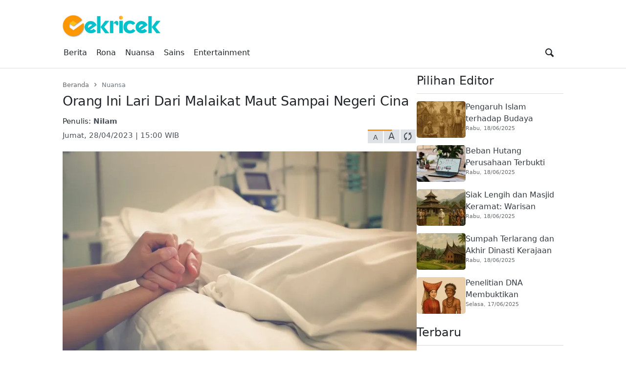

--- FILE ---
content_type: text/html; charset=UTF-8
request_url: https://cekricek.id/orang-ini-lari-dari-malaikat-maut-sampai-negeri-cina/
body_size: 53642
content:
<!DOCTYPE html>
<html lang="id" prefix="og: https://ogp.me/ns#">
<head><style>img.lazy{min-height:1px}</style><link href="https://cekricek.id/wp-content/plugins/w3-total-cache/pub/js/lazyload.min.js" as="script">
	        <meta charset="UTF-8">
        <meta name="viewport" content="width=device-width, initial-scale=1">
		<link rel="manifest" href="https://cekricek.id/wp-json/push-notification/v2/pn-manifest-json">
<!-- Optimasi Mesin Pencari oleh Rank Math PRO - https://rankmath.com/ -->
<title>Orang Ini Lari Dari Malaikat Maut Sampai Negeri Cina</title>
<meta name="description" content="Cekricek.id, Portal Islam - Ada sebuah kisah unik mengenai orang yang lari dari malaikat maut sampai ke negeri Cina, begini kisahnya"/>
<meta name="robots" content="follow, index, max-snippet:-1, max-video-preview:-1, max-image-preview:large"/>
<link rel="canonical" href="https://cekricek.id/orang-ini-lari-dari-malaikat-maut-sampai-negeri-cina/" />
<meta property="og:locale" content="id_ID" />
<meta property="og:type" content="article" />
<meta property="og:title" content="Orang Ini Lari Dari Malaikat Maut Sampai Negeri Cina" />
<meta property="og:description" content="Cekricek.id, Portal Islam - Ada sebuah kisah unik mengenai orang yang lari dari malaikat maut sampai ke negeri Cina, begini kisahnya" />
<meta property="og:url" content="https://cekricek.id/orang-ini-lari-dari-malaikat-maut-sampai-negeri-cina/" />
<meta property="og:site_name" content="Cekricek.id" />
<meta property="article:publisher" content="https://web.facebook.com/cekricekid" />
<meta property="article:author" content="https://www.facebook.com/profile.php?id=100084377927038" />
<meta property="article:tag" content="Lari Dari Malaikat Maut" />
<meta property="article:tag" content="Portal Islam" />
<meta property="article:section" content="Nuansa" />
<meta property="og:updated_time" content="2023-04-28T15:01:24+07:00" />
<meta property="fb:app_id" content="246730437031570" />
<meta property="og:image" content="https://i0.wp.com/cekricek.id/wp-content/uploads/2023/02/kematian-1.jpg" />
<meta property="og:image:secure_url" content="https://i0.wp.com/cekricek.id/wp-content/uploads/2023/02/kematian-1.jpg" />
<meta property="og:image:width" content="800" />
<meta property="og:image:height" content="475" />
<meta property="og:image:alt" content="Cekricek.id, Portal Islam - Ada sebuah kisah unik mengenai orang yang lari dari malaikat maut sampai ke negeri Cina, begini kisahnya" />
<meta property="og:image:type" content="image/jpeg" />
<meta property="article:published_time" content="2023-04-28T15:00:00+07:00" />
<meta property="article:modified_time" content="2023-04-28T15:01:24+07:00" />
<meta name="twitter:card" content="summary_large_image" />
<meta name="twitter:title" content="Orang Ini Lari Dari Malaikat Maut Sampai Negeri Cina" />
<meta name="twitter:description" content="Cekricek.id, Portal Islam - Ada sebuah kisah unik mengenai orang yang lari dari malaikat maut sampai ke negeri Cina, begini kisahnya" />
<meta name="twitter:site" content="@cekricekid" />
<meta name="twitter:creator" content="@Nilamcekricek" />
<meta name="twitter:image" content="https://i0.wp.com/cekricek.id/wp-content/uploads/2023/02/kematian-1.jpg" />
<meta name="twitter:label1" content="Ditulis oleh" />
<meta name="twitter:data1" content="Nilam" />
<meta name="twitter:label2" content="Waktunya membaca" />
<meta name="twitter:data2" content="2 menit" />
<script type="application/ld+json" class="rank-math-schema-pro">{"@context":"https://schema.org","@graph":[{"@type":"Place","@id":"https://cekricek.id/#place","address":{"@type":"PostalAddress","streetAddress":"Jalan Batang Kampar No. 1","addressLocality":"Padang","addressRegion":"Sumatra Barat","postalCode":"25111","addressCountry":"Indonesia"}},{"@type":["Corporation","Organization"],"@id":"https://cekricek.id/#organization","name":"Cekricek.id","url":"https://cekricek.id","sameAs":["https://web.facebook.com/cekricekid","https://twitter.com/cekricekid"],"email":"cekricekid@gmail.com","address":{"@type":"PostalAddress","streetAddress":"Jalan Batang Kampar No. 1","addressLocality":"Padang","addressRegion":"Sumatra Barat","postalCode":"25111","addressCountry":"Indonesia"},"logo":{"@type":"ImageObject","@id":"https://cekricek.id/#logo","url":"https://cekricek.id/wp-content/uploads/2022/02/cropped-logo-Oke-2.png","contentUrl":"https://cekricek.id/wp-content/uploads/2022/02/cropped-logo-Oke-2.png","caption":"Cekricek.id","inLanguage":"id","width":"200","height":"60"},"contactPoint":[{"@type":"ContactPoint","telephone":"+6281267442995","contactType":"customer support"}],"location":{"@id":"https://cekricek.id/#place"}},{"@type":"WebSite","@id":"https://cekricek.id/#website","url":"https://cekricek.id","name":"Cekricek.id","alternateName":"Cekricek","publisher":{"@id":"https://cekricek.id/#organization"},"inLanguage":"id"},{"@type":"ImageObject","@id":"https://i0.wp.com/cekricek.id/wp-content/uploads/2023/02/kematian-1.jpg?fit=800%2C475&amp;ssl=1","url":"https://i0.wp.com/cekricek.id/wp-content/uploads/2023/02/kematian-1.jpg?fit=800%2C475&amp;ssl=1","width":"800","height":"475","caption":"Cekricek.id, Portal Islam -\u00a0Ada sebuah kisah unik mengenai orang yang lari dari malaikat maut sampai ke negeri Cina, begini kisahnya","inLanguage":"id"},{"@type":"BreadcrumbList","@id":"https://cekricek.id/orang-ini-lari-dari-malaikat-maut-sampai-negeri-cina/#breadcrumb","itemListElement":[{"@type":"ListItem","position":"1","item":{"@id":"https://cekricek.id","name":"Beranda"}},{"@type":"ListItem","position":"2","item":{"@id":"https://cekricek.id/nuansa/","name":"Nuansa"}},{"@type":"ListItem","position":"3","item":{"@id":"https://cekricek.id/orang-ini-lari-dari-malaikat-maut-sampai-negeri-cina/","name":"Orang Ini Lari Dari Malaikat Maut Sampai Negeri Cina"}}]},{"@type":"WebPage","@id":"https://cekricek.id/orang-ini-lari-dari-malaikat-maut-sampai-negeri-cina/#webpage","url":"https://cekricek.id/orang-ini-lari-dari-malaikat-maut-sampai-negeri-cina/","name":"Orang Ini Lari Dari Malaikat Maut Sampai Negeri Cina","datePublished":"2023-04-28T15:00:00+07:00","dateModified":"2023-04-28T15:01:24+07:00","isPartOf":{"@id":"https://cekricek.id/#website"},"primaryImageOfPage":{"@id":"https://i0.wp.com/cekricek.id/wp-content/uploads/2023/02/kematian-1.jpg?fit=800%2C475&amp;ssl=1"},"inLanguage":"id","breadcrumb":{"@id":"https://cekricek.id/orang-ini-lari-dari-malaikat-maut-sampai-negeri-cina/#breadcrumb"}},{"@type":"Person","@id":"https://cekricek.id/author/nilam/","name":"Nilam","url":"https://cekricek.id/author/nilam/","image":{"@type":"ImageObject","@id":"https://secure.gravatar.com/avatar/f4a448817372e1f1171a4fef2a7940acf47c2550fee1a4ef0107c1dd5ed0a0ab?s=96&amp;d=blank&amp;r=g","url":"https://secure.gravatar.com/avatar/f4a448817372e1f1171a4fef2a7940acf47c2550fee1a4ef0107c1dd5ed0a0ab?s=96&amp;d=blank&amp;r=g","caption":"Nilam","inLanguage":"id"},"sameAs":["https://www.facebook.com/profile.php?id=100084377927038","https://twitter.com/Nilamcekricek"],"worksFor":{"@id":"https://cekricek.id/#organization"}},{"@type":"NewsArticle","headline":"Orang Ini Lari Dari Malaikat Maut Sampai Negeri Cina","keywords":"lari dari malaikat maut","datePublished":"2023-04-28T15:00:00+07:00","dateModified":"2023-04-28T15:01:24+07:00","articleSection":"Nuansa","author":{"@id":"https://cekricek.id/author/nilam/","name":"Nilam"},"publisher":{"@id":"https://cekricek.id/#organization"},"description":"Cekricek.id, Portal Islam -\u00a0Ada sebuah kisah unik mengenai orang yang lari dari malaikat maut sampai ke negeri Cina, begini kisahnya","copyrightYear":"2023","copyrightHolder":{"@id":"https://cekricek.id/#organization"},"name":"Orang Ini Lari Dari Malaikat Maut Sampai Negeri Cina","@id":"https://cekricek.id/orang-ini-lari-dari-malaikat-maut-sampai-negeri-cina/#richSnippet","isPartOf":{"@id":"https://cekricek.id/orang-ini-lari-dari-malaikat-maut-sampai-negeri-cina/#webpage"},"image":{"@id":"https://i0.wp.com/cekricek.id/wp-content/uploads/2023/02/kematian-1.jpg?fit=800%2C475&amp;ssl=1"},"inLanguage":"id","mainEntityOfPage":{"@id":"https://cekricek.id/orang-ini-lari-dari-malaikat-maut-sampai-negeri-cina/#webpage"}}]}</script>
<!-- /Plugin WordPress Rank Math SEO -->

<link rel='dns-prefetch' href='//www.googletagmanager.com' />
<link rel='dns-prefetch' href='//stats.wp.com' />
<link rel='preconnect' href='//i0.wp.com' />
<link rel="alternate" type="application/rss+xml" title="Cekricek.id &raquo; Feed" href="https://cekricek.id/feed/" />
<link rel="alternate" type="application/rss+xml" title="Cekricek.id &raquo; Umpan Komentar" href="https://cekricek.id/comments/feed/" />
            <link rel="preload" href="//cekricek.id/wp-content/themes/news-tray/assets/fontello/font/fontello.woff2" as="font" type="font/woff2" crossorigin>
			<link rel="alternate" type="application/rss+xml" title="Cekricek.id &raquo; Orang Ini Lari Dari Malaikat Maut Sampai Negeri Cina Umpan Komentar" href="https://cekricek.id/orang-ini-lari-dari-malaikat-maut-sampai-negeri-cina/feed/" />
<link rel="alternate" title="oEmbed (JSON)" type="application/json+oembed" href="https://cekricek.id/wp-json/oembed/1.0/embed?url=https%3A%2F%2Fcekricek.id%2Forang-ini-lari-dari-malaikat-maut-sampai-negeri-cina%2F" />
<link rel="alternate" title="oEmbed (XML)" type="text/xml+oembed" href="https://cekricek.id/wp-json/oembed/1.0/embed?url=https%3A%2F%2Fcekricek.id%2Forang-ini-lari-dari-malaikat-maut-sampai-negeri-cina%2F&#038;format=xml" />
<link rel="alternate" type="application/rss+xml" title="Feed Cekricek.id &raquo; Cerita" href="https://cekricek.id/stories/feed/"><style id='wp-img-auto-sizes-contain-inline-css' type='text/css'>
img:is([sizes=auto i],[sizes^="auto," i]){contain-intrinsic-size:3000px 1500px}
/*# sourceURL=wp-img-auto-sizes-contain-inline-css */
</style>
<style media="all">@font-face{font-family:'fontello';src:url('/wp-content/themes/news-tray/assets/fontello/font/fontello.eot');src:url('/wp-content/themes/news-tray/assets/fontello/font/fontello.eot#iefix') format('embedded-opentype'), url('/wp-content/themes/news-tray/assets/fontello/font/fontello.woff2') format('woff2'), url('/wp-content/themes/news-tray/assets/fontello/font/fontello.woff') format('woff'), url('/wp-content/themes/news-tray/assets/fontello/font/fontello.ttf') format('truetype'), url('/wp-content/themes/news-tray/assets/fontello/font/fontello.svg#fontello') format('svg');font-weight:normal;font-style:normal;font-display:swap}[class^="ic-"]:before,[class*=" ic-"]:before{font-family:"fontello";font-style:normal;font-weight:normal;speak:never;display:inline-block;text-decoration:inherit;width:1em;margin-right: .2em;text-align:center;font-variant:normal;text-transform:none;line-height:1em;margin-left: .2em;-webkit-font-smoothing:antialiased;-moz-osx-font-smoothing:grayscale}.ic-dribbble:before{content:'\e800'}.ic-duckduckgo:before{content:'\e801'}.ic-vimeo:before{content:'\e802'}.ic-paypal:before{content:'\e803'}.ic-android:before{content:'\e804'}.ic-digg:before{content:'\e805'}.ic-reddit:before{content:'\e806'}.ic-spotify:before{content:'\e807'}.ic-pinterest:before{content:'\e808'}.ic-appstore:before{content:'\e809'}.ic-rss:before{content:'\e80a'}.ic-blogger:before{content:'\e80b'}.ic-skype:before{content:'\e80c'}.ic-wordpress:before{content:'\e80d'}.ic-wikipedia:before{content:'\e80e'}.ic-yahoo:before{content:'\e80f'}.ic-gmail:before{content:'\e810'}.ic-chrome:before{content:'\e811'}.ic-github:before{content:'\e812'}.ic-youtube:before{content:'\e813'}.ic-stackoverflow:before{content:'\e814'}.ic-pinboard:before{content:'\e815'}.ic-cart:before{content:'\e816'}.ic-lkdto:before{content:'\e817'}.ic-glass:before{content:'\e818'}.ic-user:before{content:'\e819'}.ic-group:before{content:'\e81a'}.ic-bookmark-empty:before{content:'\e81b'}.ic-bookmark:before{content:'\e81c'}.ic-print:before{content:'\e81d'}.ic-comment:before{content:'\e81e'}.ic-comments:before{content:'\e81f'}.ic-bell:before{content:'\e820'}.ic-phone:before{content:'\e821'}.ic-align-justify:before{content:'\e822'}.ic-align-right:before{content:'\e823'}.ic-align-center:before{content:'\e824'}.ic-align-left:before{content:'\e825'}.ic-gift:before{content:'\e826'}.ic-link:before{content:'\e827'}.ic-clipboard:before{content:'\e828'}.ic-megaphone:before{content:'\e829'}.ic-signal-alt:before{content:'\e82a'}.ic-trash:before{content:'\e82b'}.ic-caret-down:before{content:'\e82c'}.ic-caret-left:before{content:'\e82d'}.ic-caret-right:before{content:'\e82e'}.ic-caret-up:before{content:'\e82f'}.ic-shuffle:before{content:'\e830'}.ic-music:before{content:'\e831'}.ic-reload:before{content:'\e832'}.ic-caret-down-s:before{content:'\e833'}.ic-caret-left-s:before{content:'\e834'}.ic-caret-right-s:before{content:'\e835'}.ic-caret-up-s:before{content:'\e836'}.ic-light-down:before{content:'\e837'}.ic-light-up:before{content:'\e838'}.ic-adjust:before{content:'\e839'}.ic-signal:before{content:'\e83a'}.ic-paper-plane:before{content:'\e83b'}.ic-chart-area:before{content:'\e83c'}.ic-search:before{content:'\e83d'}.ic-heart-1:before{content:'\e83e'}.ic-star-1:before{content:'\e83f'}.ic-heart:before{content:'\e840'}.ic-heart-line:before{content:'\e841'}.ic-lock:before{content:'\e842'}.ic-unlock:before{content:'\e843'}.ic-reply:before{content:'\e844'}.ic-reply-all:before{content:'\e845'}.ic-mobile:before{content:'\e846'}.ic-archive:before{content:'\e847'}.ic-folder:before{content:'\e848'}.ic-zoom-in:before{content:'\e849'}.ic-logout:before{content:'\e84a'}.ic-videocam:before{content:'\e84b'}.ic-home:before{content:'\e84c'}.ic-camera:before{content:'\e84d'}.ic-tag:before{content:'\e84e'}.ic-tags:before{content:'\e84f'}.ic-pencil:before{content:'\e850'}.ic-volume-down:before{content:'\e851'}.ic-volume:before{content:'\e852'}.ic-volume-up:before{content:'\e853'}.ic-play:before{content:'\e854'}.ic-stop:before{content:'\e855'}.ic-briefcase:before{content:'\e856'}.ic-address-book:before{content:'\e857'}.ic-volume-off:before{content:'\e858'}.ic-crown:before{content:'\e859'}.ic-gauge:before{content:'\e85a'}.ic-star:before{content:'\e85b'}.ic-star-line:before{content:'\e85c'}.ic-twitter:before{content:'\e85d'}.ic-facebook:before{content:'\e85e'}.ic-bitbucket:before{content:'\e85f'}.ic-battery-1:before{content:'\e860'}.ic-battery-2:before{content:'\e861'}.ic-battery-3:before{content:'\e862'}.ic-battery-full:before{content:'\e863'}.ic-battery-charge:before{content:'\e864'}.ic-w3c:before{content:'\e865'}.ic-html5:before{content:'\e866'}.ic-vk:before{content:'\e867'}.ic-linkedin:before{content:'\e868'}.ic-amazon:before{content:'\e869'}.ic-ebay:before{content:'\e86a'}.ic-soundcloud:before{content:'\e86b'}.ic-quora:before{content:'\e86c'}.ic-terminal:before{content:'\e86d'}.ic-popup:before{content:'\e86e'}.ic-off:before{content:'\e86f'}.ic-location:before{content:'\e870'}.ic-resize-full-alt:before{content:'\e871'}.ic-bell-line:before{content:'\e872'}.ic-resize-small-alt:before{content:'\e873'}.ic-camera-alt:before{content:'\e874'}.ic-picture:before{content:'\e875'}.ic-flash:before{content:'\e876'}.ic-weather:before{content:'\e877'}.ic-instagram:before{content:'\e878'}.ic-cogs:before{content:'\e879'}.ic-cog:before{content:'\e87a'}.ic-at:before{content:'\e87b'}.ic-calendar:before{content:'\e87c'}.ic-eye:before{content:'\e87d'}.ic-eye-off:before{content:'\e87e'}.ic-easel:before{content:'\e87f'}.ic-fire:before{content:'\e880'}.ic-close:before{content:'\e881'}.ic-check:before{content:'\e882'}.ic-plus:before{content:'\e883'}.ic-zoom-out:before{content:'\e884'}.ic-home-outline:before{content:'\e885'}.ic-pause:before{content:'\e887'}.ic-forward:before{content:'\e888'}.ic-backward:before{content:'\e889'}.ic-eject:before{content:'\e88a'}.ic-th-thumb:before{content:'\f00a'}.ic-th-thumb-empty:before{content:'\f00b'}.ic-star-half:before{content:'\f022'}.ic-star-half-line:before{content:'\f024'}.ic-mic:before{content:'\f048'}.ic-beaker:before{content:'\f0c3'}.ic-download-cloud:before{content:'\f0ed'}.ic-upload-cloud:before{content:'\f0ee'}.ic-code:before{content:'\f121'}.ic-direction:before{content:'\f124'}.ic-linux:before{content:'\f17c'}.ic-trello:before{content:'\f181'}.ic-slack:before{content:'\f198'}.ic-google:before{content:'\f1a0'}.ic-database:before{content:'\f1c0'}.ic-file-pdf:before{content:'\f1c1'}.ic-file-word:before{content:'\f1c2'}.ic-file-excel:before{content:'\f1c3'}.ic-file-powerpoint:before{content:'\f1c4'}.ic-file-image:before{content:'\f1c5'}.ic-file-archive:before{content:'\f1c6'}.ic-file-audio:before{content:'\f1c7'}.ic-file-video:before{content:'\f1c8'}.ic-file-code:before{content:'\f1c9'}.ic-cc-visa:before{content:'\f1f0'}.ic-cc-mastercard:before{content:'\f1f1'}.ic-cc-discover:before{content:'\f1f2'}.ic-cc-amex:before{content:'\f1f3'}.ic-cc-paypal:before{content:'\f1f4'}.ic-cc-stripe:before{content:'\f1f5'}.ic-bell-off-empty:before{content:'\f1f7'}.ic-whatsapp:before{content:'\f232'}.ic-cc-jcb:before{content:'\f24b'}.ic-cc-diners-club:before{content:'\f24c'}.ic-hourglass-o:before{content:'\f250'}.ic-hourglass-1:before{content:'\f251'}.ic-hourglass-2:before{content:'\f252'}.ic-hourglass-3:before{content:'\f253'}.ic-hourglass:before{content:'\f254'}.ic-safari:before{content:'\f267'}.ic-firefox:before{content:'\f269'}.ic-opera:before{content:'\f26a'}.ic-internet-explorer:before{content:'\f26b'}.ic-desktop:before{content:'\f26c'}.ic-credit-card:before{content:'\f283'}.ic-usb:before{content:'\f287'}.ic-bluetooth:before{content:'\f293'}.ic-bluetooth-b:before{content:'\f294'}.ic-universal-access:before{content:'\f29a'}.ic-envelope-open:before{content:'\f2b6'}.ic-envelope-open-o:before{content:'\f2b7'}.ic-windows:before{content:'\f325'}.ic-behance:before{content:'\f34e'}.ic-search-1:before{content:'\f50d'}:root{--bs-blue:#0d6efd;--bs-indigo:#6610f2;--bs-purple:#6f42c1;--bs-pink:#d63384;--bs-red:var(--bs-red, #e84a59);--bs-orange:#fd7e14;--bs-yellow:#ffc107;--bs-green:#198754;--bs-teal:#20c997;--bs-cyan:#0dcaf0;--bs-white:#fff;--bs-gray:#6c757d;--bs-gray-dark:#343a40;--bs-gray-100:#f8f9fa;--bs-gray-200:#e9ecef;--bs-gray-300:#dee2e6;--bs-gray-400:#ced4da;--bs-gray-500:#adb5bd;--bs-gray-600:#6c757d;--bs-gray-700:#495057;--bs-gray-800:#343a40;--bs-gray-900:#212529;--bs-primary:#0d6efd;--bs-secondary:#6c757d;--bs-success:#198754;--bs-info:#0dcaf0;--bs-warning:#ffc107;--bs-danger:#dc3545;--bs-light:#f8f9fa;--bs-dark:#212529;--bs-primary-rgb:13, 110, 253;--bs-secondary-rgb:108, 117, 125;--bs-success-rgb:25, 135, 84;--bs-info-rgb:13, 202, 240;--bs-warning-rgb:255, 193, 7;--bs-danger-rgb:220, 53, 69;--bs-light-rgb:248, 249, 250;--bs-dark-rgb:33, 37, 41;--bs-white-rgb:255, 255, 255;--bs-black-rgb:0, 0, 0;--bs-body-color-rgb:33, 37, 41;--bs-body-bg-rgb:255, 255, 255;--bs-font-sans-serif:system-ui, -apple-system, "Segoe UI", Roboto, "Helvetica Neue", Arial, "Noto Sans", "Liberation Sans", sans-serif, "Apple Color Emoji", "Segoe UI Emoji", "Segoe UI Symbol", "Noto Color Emoji";--bs-font-monospace:SFMono-Regular, Menlo, Monaco, Consolas, "Liberation Mono", "Courier New", monospace;--fontello-family:fontello, system-ui, -apple-system, "Segoe UI", Roboto, "Helvetica Neue", Arial, "Noto Sans", "Liberation Sans", sans-serif, "Apple Color Emoji", "Segoe UI Emoji", "Segoe UI Symbol", "Noto Color Emoji";--bs-gradient:linear-gradient(180deg, rgba(255, 255, 255, 0.15), rgba(255, 255, 255, 0));--bs-body-font-family:var(--bs-font-sans-serif);--bs-body-font-size:1rem;--bs-body-font-weight:400;--bs-body-line-height:1.5;--bs-body-color:#212529;--bs-body-bg:#fff;--bs-body-text-align:left}*,*::before,*::after{box-sizing:border-box}@media (prefers-reduced-motion: no-preference){:root{scroll-behavior:smooth}}body{margin:0;font-family:var(--bs-body-font-family);font-size:var(--bs-body-font-size);font-weight:var(--bs-body-font-weight);line-height:var(--bs-body-line-height);color:var(--bs-body-color);text-align:var(--bs-body-text-align, inherit);background-color:var(--bs-body-bg);-webkit-text-size-adjust:100%;-webkit-tap-highlight-color:rgba(0, 0, 0, 0)}hr{margin:1rem 0;color:inherit;background-color:currentColor;border:0;opacity:0.25}hr:not([size]){height:1px}h6,h5,h4,h3,h2,h1{margin-top:0;margin-bottom:0.5rem;font-weight:500;line-height:1.2}h1{font-size:2.5em}h2{font-size:2em}h3{font-size:1.75em}h4{font-size:1.5em}h5{font-size:1.25em}h6{font-size:1em}p{margin-top:0;margin-bottom:1rem}abbr[title],abbr[data-bs-original-title]{-webkit-text-decoration:underline dotted;text-decoration:underline dotted;cursor:help;-webkit-text-decoration-skip-ink:none;text-decoration-skip-ink:none}address{margin-bottom:1rem;font-style:normal;line-height:inherit}ol,ul{padding-left:2rem}ol,ul,dl{margin-top:0;margin-bottom:1rem}ol ol, ul ul, ol ul, ul ol{margin-bottom:0}dt{font-weight:700}dd{margin-bottom:0.5rem;margin-left:0}blockquote{margin:0 0 1rem}b,strong{font-weight:bolder}small{font-size:0.875em}mark{padding:0.2em;background-color:#fcf8e3}sub,sup{position:relative;font-size:0.75em;line-height:0;vertical-align:baseline}sub{bottom:-0.25em}sup{top:-0.5em}a{color:#0b6ced;text-decoration:underline}a:hover{color:#0a58ca}a:not([href]):not([class]),a:not([href]):not([class]):hover{color:inherit;text-decoration:none}pre,code,kbd,samp{font-family:var(--bs-font-monospace);font-size:1em;direction:ltr;unicode-bidi:bidi-override}pre{display:block;margin-top:0;margin-bottom:1rem;overflow:auto;font-size:0.875em}pre code{font-size:inherit;color:inherit;word-break:normal}code{font-size:0.875em;color:#d63384;word-wrap:break-word}a>code{color:inherit}kbd{padding:0.2rem 0.4rem;font-size:0.875em;color:#fff;background-color:#212529;border-radius:0.2rem}kbd kbd{padding:0;font-size:1em;font-weight:700}figure{margin:0 0 1rem}img,svg{vertical-align:middle}table{caption-side:bottom;border-collapse:collapse}caption{padding-top:0.5rem;padding-bottom:0.5rem;color:#6c757d;text-align:left}th{text-align:inherit;text-align:-webkit-match-parent}thead,tbody,tfoot,tr,td,th{border-color:inherit;border-style:solid;border-width:0}label{display:inline-block}button{border-radius:0}button:focus:not(:focus-visible){outline:0}input,button,select,optgroup,textarea{margin:0;font-family:inherit;font-size:inherit;line-height:inherit}button,select{text-transform:none}[role=button]{cursor:pointer}select{word-wrap:normal}select:disabled{opacity:1}[list]::-webkit-calendar-picker-indicator{display:none}button,[type=button],[type=reset],[type=submit]{-webkit-appearance:button}button:not(:disabled),[type=button]:not(:disabled),[type=reset]:not(:disabled),[type=submit]:not(:disabled){cursor:pointer}::-moz-focus-inner{padding:0;border-style:none}textarea{resize:vertical}fieldset{min-width:0;padding:0;margin:0;border:0}legend{float:left;width:100%;padding:0;margin-bottom:0.5rem;font-size:calc(1.275rem + 0.3vw);line-height:inherit}@media (min-width: 1200px){legend{font-size:1.5rem}}legend+*{clear:left}::-webkit-datetime-edit-fields-wrapper,::-webkit-datetime-edit-text,::-webkit-datetime-edit-minute,::-webkit-datetime-edit-hour-field,::-webkit-datetime-edit-day-field,::-webkit-datetime-edit-month-field,::-webkit-datetime-edit-year-field{padding:0}::-webkit-inner-spin-button{height:auto}[type=search]{outline-offset:-2px;-webkit-appearance:textfield}::-webkit-search-decoration{-webkit-appearance:none}::-webkit-color-swatch-wrapper{padding:0}::-webkit-file-upload-button{font:inherit}::file-selector-button{font:inherit}::-webkit-file-upload-button{font:inherit;-webkit-appearance:button}output{display:inline-block}iframe{border:0}summary{display:list-item;cursor:pointer}progress{vertical-align:baseline}[hidden]{display:none !important}.screen-reader-text{border:0;clip:rect(1px,1px,1px,1px);-webkit-clip-path:inset(50%);clip-path:inset(50%);height:1px;margin:-1px;overflow:hidden;padding:0;position:absolute;width:1px;word-wrap:normal!important}.screen-reader-text:focus{background-color:#ddd;clip:auto!important;-webkit-clip-path:none;clip-path:none;color:#444;display:block;font-size:1em;height:auto;left:5px;line-height:normal;padding:15px 23px 14px;text-decoration:none;top:5px;width:auto;z-index:100000}.text-center{text-align:center}.text-left{text-align:left}.text-right{text-align:right}.text-justify{text-align:justify}.text-small{font-size:0.875em}.text-smaller{font-size:0.75em}.text-bold{font-weight:bold}.text-lighter{font-weight:lighter}.text-italic{font-style:italic}.clearfix{clear:both}.clearfix::after,.clearfix::before{content:'';clear:both;display:table}.container,.container-fluid,.container-xxl,.container-xl,.container-lg,.container-md,.container-sm{width:100%;padding-right:var(--bs-gutter-x, 0.75rem);padding-left:var(--bs-gutter-x, 0.75rem);margin-right:auto;margin-left:auto}@media (min-width: 576px){.container-sm,.container{max-width:540px}}@media (min-width: 780px){.container-md,.container-sm,.container{max-width:720px}}@media (min-width: 992px){.container-lg,.container-md,.container-sm,.container{max-width:960px}}@media (min-width: 1200px){.container-xl,.container-lg,.container-md,.container-sm,.container{max-width:1140px}}@media (min-width: 1400px){.container-xxl,.container-xl,.container-lg,.container-md,.container-sm,.container{max-width:1320px}}.table{--bs-table-bg:transparent;--bs-table-accent-bg:transparent;--bs-table-striped-color:#212529;--bs-table-striped-bg:rgba(0, 0, 0, 0.05);--bs-table-active-color:#212529;--bs-table-active-bg:rgba(0, 0, 0, 0.1);--bs-table-hover-color:#212529;--bs-table-hover-bg:rgba(0, 0, 0, 0.075);width:100%;margin-bottom:1rem;color:#212529;vertical-align:top;border-color:#dee2e6}.table>:not(caption)>*>*{padding:0.5rem 0.5rem;background-color:var(--bs-table-bg);border-bottom-width:1px;box-shadow:inset 0 0 0 9999px var(--bs-table-accent-bg)}.table>tbody{vertical-align:inherit}.table>thead{vertical-align:bottom}.table>:not(:first-child){border-top:2px solid currentColor}.caption-top{caption-side:top}.table-sm>:not(caption)>*>*{padding:0.25rem 0.25rem}.table-bordered>:not(caption)>*{border-width:1px 0}.table-bordered>:not(caption)>*>*{border-width:0 1px}.table-borderless>:not(caption)>*>*{border-bottom-width:0}.table-borderless>:not(:first-child){border-top-width:0}.table-striped>tbody>tr:nth-of-type(odd)>*{--bs-table-accent-bg:var(--bs-table-striped-bg);color:var(--bs-table-striped-color)}.table-active{--bs-table-accent-bg:var(--bs-table-active-bg);color:var(--bs-table-active-color)}.table-hover>tbody>tr:hover>*{--bs-table-accent-bg:var(--bs-table-hover-bg);color:var(--bs-table-hover-color)}.table-primary{--bs-table-bg:#cfe2ff;--bs-table-striped-bg:#c5d7f2;--bs-table-striped-color:#000;--bs-table-active-bg:#bacbe6;--bs-table-active-color:#000;--bs-table-hover-bg:#bfd1ec;--bs-table-hover-color:#000;color:#000;border-color:#bacbe6}.table-secondary{--bs-table-bg:#e2e3e5;--bs-table-striped-bg:#d7d8da;--bs-table-striped-color:#000;--bs-table-active-bg:#cbccce;--bs-table-active-color:#000;--bs-table-hover-bg:#d1d2d4;--bs-table-hover-color:#000;color:#000;border-color:#cbccce}.table-success{--bs-table-bg:#d1e7dd;--bs-table-striped-bg:#c7dbd2;--bs-table-striped-color:#000;--bs-table-active-bg:#bcd0c7;--bs-table-active-color:#000;--bs-table-hover-bg:#c1d6cc;--bs-table-hover-color:#000;color:#000;border-color:#bcd0c7}.table-info{--bs-table-bg:#cff4fc;--bs-table-striped-bg:#c5e8ef;--bs-table-striped-color:#000;--bs-table-active-bg:#badce3;--bs-table-active-color:#000;--bs-table-hover-bg:#bfe2e9;--bs-table-hover-color:#000;color:#000;border-color:#badce3}.table-warning{--bs-table-bg:#fff3cd;--bs-table-striped-bg:#f2e7c3;--bs-table-striped-color:#000;--bs-table-active-bg:#e6dbb9;--bs-table-active-color:#000;--bs-table-hover-bg:#ece1be;--bs-table-hover-color:#000;color:#000;border-color:#e6dbb9}.table-danger{--bs-table-bg:#f8d7da;--bs-table-striped-bg:#eccccf;--bs-table-striped-color:#000;--bs-table-active-bg:#dfc2c4;--bs-table-active-color:#000;--bs-table-hover-bg:#e5c7ca;--bs-table-hover-color:#000;color:#000;border-color:#dfc2c4}.table-light{--bs-table-bg:#f8f9fa;--bs-table-striped-bg:#ecedee;--bs-table-striped-color:#000;--bs-table-active-bg:#dfe0e1;--bs-table-active-color:#000;--bs-table-hover-bg:#e5e6e7;--bs-table-hover-color:#000;color:#000;border-color:#dfe0e1}.table-dark{--bs-table-bg:#212529;--bs-table-striped-bg:#2c3034;--bs-table-striped-color:#fff;--bs-table-active-bg:#373b3e;--bs-table-active-color:#fff;--bs-table-hover-bg:#323539;--bs-table-hover-color:#fff;color:#fff;border-color:#373b3e}.table-responsive{overflow-x:auto;-webkit-overflow-scrolling:touch}@media (max-width: 575.98px){.table-responsive-sm{overflow-x:auto;-webkit-overflow-scrolling:touch}}@media (max-width: 767.98px){.table-responsive-md{overflow-x:auto;-webkit-overflow-scrolling:touch}}@media (max-width: 991.98px){.table-responsive-lg{overflow-x:auto;-webkit-overflow-scrolling:touch}}@media (max-width: 1199.98px){.table-responsive-xl{overflow-x:auto;-webkit-overflow-scrolling:touch}}@media (max-width: 1399.98px){.table-responsive-xxl{overflow-x:auto;-webkit-overflow-scrolling:touch}}.form-label{margin-bottom:0.5rem}.col-form-label{padding-top:calc(0.375rem + 1px);padding-bottom:calc(0.375rem + 1px);margin-bottom:0;font-size:inherit;line-height:1.5}.col-form-label-lg{padding-top:calc(0.5rem + 1px);padding-bottom:calc(0.5rem + 1px);font-size:1.25rem}.col-form-label-sm{padding-top:calc(0.25rem + 1px);padding-bottom:calc(0.25rem + 1px);font-size:0.875rem}.form-text{margin-top:0.25rem;font-size:0.875em;color:#6c757d}.form-control{display:block;width:100%;padding:0.375rem 0.75rem;font-size:1rem;font-weight:400;line-height:1.5;color:#212529;background-color:#fff;background-clip:padding-box;border:1px solid #ced4da;-webkit-appearance:none;-moz-appearance:none;appearance:none;border-radius:0.25rem;transition:border-color 0.15s ease-in-out}@media (prefers-reduced-motion: reduce){.form-control{transition:none}}.form-control[type=file]{overflow:hidden}.form-control[type=file]:not(:disabled):not([readonly]){cursor:pointer}.form-control:focus{color:#212529;background-color:#fff;outline:0}.form-control::-webkit-date-and-time-value{height:1.5em}.form-control::-moz-placeholder{color:#6c757d;opacity:1}.form-control::placeholder{color:#6c757d;opacity:1}.form-control:disabled,.form-control[readonly]{background-color:#e9ecef;opacity:1}.form-control::-webkit-file-upload-button{padding:0.375rem 0.75rem;margin:-0.375rem -0.75rem;-webkit-margin-end:0.75rem;margin-inline-end:0.75rem;color:#212529;background-color:#e9ecef;pointer-events:none;border-color:inherit;border-style:solid;border-width:0;border-inline-end-width:1px;border-radius:0;-webkit-transition:color 0.15s ease-in-out, background-color 0.15s ease-in-out, border-color 0.15s ease-in-out, box-shadow 0.15s ease-in-out;transition:color 0.15s ease-in-out, background-color 0.15s ease-in-out, border-color 0.15s ease-in-out, box-shadow 0.15s ease-in-out}.form-control::file-selector-button{padding:0.375rem 0.75rem;margin:-0.375rem -0.75rem;-webkit-margin-end:0.75rem;margin-inline-end:0.75rem;color:#212529;background-color:#e9ecef;pointer-events:none;border-color:inherit;border-style:solid;border-width:0;border-inline-end-width:1px;border-radius:0;transition:color 0.15s ease-in-out, background-color 0.15s ease-in-out, border-color 0.15s ease-in-out, box-shadow 0.15s ease-in-out}@media (prefers-reduced-motion: reduce){.form-control::-webkit-file-upload-button{-webkit-transition:none;transition:none}.form-control::file-selector-button{transition:none}}.form-control:hover:not(:disabled):not([readonly])::-webkit-file-upload-button{background-color:#dde0e3}.form-control:hover:not(:disabled):not([readonly])::file-selector-button{background-color:#dde0e3}.form-control::-webkit-file-upload-button{padding:0.375rem 0.75rem;margin:-0.375rem -0.75rem;-webkit-margin-end:0.75rem;margin-inline-end:0.75rem;color:#212529;background-color:#e9ecef;pointer-events:none;border-color:inherit;border-style:solid;border-width:0;border-inline-end-width:1px;border-radius:0;-webkit-transition:color 0.15s ease-in-out, background-color 0.15s ease-in-out, border-color 0.15s ease-in-out, box-shadow 0.15s ease-in-out;transition:color 0.15s ease-in-out, background-color 0.15s ease-in-out, border-color 0.15s ease-in-out, box-shadow 0.15s ease-in-out}@media (prefers-reduced-motion: reduce){.form-control::-webkit-file-upload-button{-webkit-transition:none;transition:none}}.form-control:hover:not(:disabled):not([readonly])::-webkit-file-upload-button{background-color:#dde0e3}.form-control-plaintext{display:block;width:100%;padding:0.375rem 0;margin-bottom:0;line-height:1.5;color:#212529;background-color:transparent;border:solid transparent;border-width:1px 0}.form-control-plaintext.form-control-sm,.form-control-plaintext.form-control-lg{padding-right:0;padding-left:0}.form-control-sm{min-height:calc(1.5em + 0.5rem + 2px);padding:0.25rem 0.5rem;font-size:0.875rem;border-radius:0.2rem}.form-control-sm::-webkit-file-upload-button{padding:0.25rem 0.5rem;margin:-0.25rem -0.5rem;-webkit-margin-end:0.5rem;margin-inline-end:0.5rem}.form-control-sm::file-selector-button{padding:0.25rem 0.5rem;margin:-0.25rem -0.5rem;-webkit-margin-end:0.5rem;margin-inline-end:0.5rem}.form-control-sm::-webkit-file-upload-button{padding:0.25rem 0.5rem;margin:-0.25rem -0.5rem;-webkit-margin-end:0.5rem;margin-inline-end:0.5rem}.form-control-lg{min-height:calc(1.5em + 1rem + 2px);padding:0.5rem 1rem;font-size:1.25rem;border-radius:0.3rem}.form-control-lg::-webkit-file-upload-button{padding:0.5rem 1rem;margin:-0.5rem -1rem;-webkit-margin-end:1rem;margin-inline-end:1rem}.form-control-lg::file-selector-button{padding:0.5rem 1rem;margin:-0.5rem -1rem;-webkit-margin-end:1rem;margin-inline-end:1rem}.form-control-lg::-webkit-file-upload-button{padding:0.5rem 1rem;margin:-0.5rem -1rem;-webkit-margin-end:1rem;margin-inline-end:1rem}textarea.form-control{min-height:calc(1.5em + 0.75rem + 2px)}textarea.form-control-sm{min-height:calc(1.5em + 0.5rem + 2px)}textarea.form-control-lg{min-height:calc(1.5em + 1rem + 2px)}.form-control-color{width:3rem;height:auto;padding:0.375rem}.form-control-color:not(:disabled):not([readonly]){cursor:pointer}.form-control-color::-moz-color-swatch{height:1.5em;border-radius:0.25rem}.form-control-color::-webkit-color-swatch{height:1.5em;border-radius:0.25rem}.form-select{display:block;width:100%;padding:0.375rem 2.25rem 0.375rem 0.75rem;-moz-padding-start:calc(0.75rem - 3px);font-size:1rem;font-weight:400;line-height:1.5;color:#212529;background-color:#fff;background-image:url("data:image/svg+xml,%3csvg xmlns='http://www.w3.org/2000/svg' viewBox='0 0 16 16'%3e%3cpath fill='none' stroke='%23343a40' stroke-linecap='round' stroke-linejoin='round' stroke-width='2' d='M2 5l6 6 6-6'/%3e%3c/svg%3e");background-repeat:no-repeat;background-position:right 0.75rem center;background-size:16px 12px;border:1px solid #ced4da;border-radius:0.25rem;transition:border-color 0.15s ease-in-out, box-shadow 0.15s ease-in-out;-webkit-appearance:none;-moz-appearance:none;appearance:none}@media (prefers-reduced-motion: reduce){.form-select{transition:none}}.form-select:focus{border-color:#999;outline:0}.form-select[multiple],.form-select[size]:not([size="1"]){padding-right:0.75rem;background-image:none}.form-select:disabled{background-color:#e9ecef}.form-select:-moz-focusring{color:transparent;text-shadow:0 0 0 #212529}.form-select-sm{padding-top:0.25rem;padding-bottom:0.25rem;padding-left:0.5rem;font-size:0.875rem;border-radius:0.2rem}.form-select-lg{padding-top:0.5rem;padding-bottom:0.5rem;padding-left:1rem;font-size:1.25rem;border-radius:0.3rem}.form-check{display:block;min-height:1.5rem;padding-left:1.5em;margin-bottom:0.125rem}.form-check .form-check-input{float:left;margin-left:-1.5em}.form-check-input{width:1em;height:1em;margin-top:0.25em;vertical-align:top;background-color:#fff;background-repeat:no-repeat;background-position:center;background-size:contain;border:1px solid rgba(0, 0, 0, 0.25);-webkit-appearance:none;-moz-appearance:none;appearance:none;-webkit-print-color-adjust:exact;color-adjust:exact}.form-check-input[type=checkbox]{border-radius:0.25em}.form-check-input[type=radio]{border-radius:50%}.form-check-input:active{filter:brightness(90%)}.form-check-input:focus{border-color:#999;outline:0}.form-check-input:checked{background-color:#0d6efd;border-color:#0d6efd}.form-check-input:checked[type=checkbox]{background-image:url("data:image/svg+xml,%3csvg xmlns='http://www.w3.org/2000/svg' viewBox='0 0 20 20'%3e%3cpath fill='none' stroke='%23fff' stroke-linecap='round' stroke-linejoin='round' stroke-width='3' d='M6 10l3 3l6-6'/%3e%3c/svg%3e")}.form-check-input:checked[type=radio]{background-image:url("data:image/svg+xml,%3csvg xmlns='http://www.w3.org/2000/svg' viewBox='-4 -4 8 8'%3e%3ccircle r='2' fill='%23fff'/%3e%3c/svg%3e")}.form-check-input[type=checkbox]:indeterminate{background-color:#0d6efd;border-color:#0d6efd;background-image:url("data:image/svg+xml,%3csvg xmlns='http://www.w3.org/2000/svg' viewBox='0 0 20 20'%3e%3cpath fill='none' stroke='%23fff' stroke-linecap='round' stroke-linejoin='round' stroke-width='3' d='M6 10h8'/%3e%3c/svg%3e")}.form-check-input:disabled{pointer-events:none;filter:none;opacity:0.5}.form-check-input[disabled]~.form-check-label,.form-check-input:disabled~.form-check-label{opacity:0.5}.form-switch{padding-left:2.5em}.form-switch .form-check-input{width:2em;margin-left:-2.5em;background-image:url("data:image/svg+xml,%3csvg xmlns='http://www.w3.org/2000/svg' viewBox='-4 -4 8 8'%3e%3ccircle r='3' fill='rgba%280, 0, 0, 0.25%29'/%3e%3c/svg%3e");background-position:left center;border-radius:2em;transition:background-position 0.15s ease-in-out}@media (prefers-reduced-motion: reduce){.form-switch .form-check-input{transition:none}}.form-switch .form-check-input:focus{background-image:url("data:image/svg+xml,%3csvg xmlns='http://www.w3.org/2000/svg' viewBox='-4 -4 8 8'%3e%3ccircle r='3' fill='%2386b7fe'/%3e%3c/svg%3e")}.form-switch .form-check-input:checked{background-position:right center;background-image:url("data:image/svg+xml,%3csvg xmlns='http://www.w3.org/2000/svg' viewBox='-4 -4 8 8'%3e%3ccircle r='3' fill='%23fff'/%3e%3c/svg%3e")}.form-check-inline{display:inline-block;margin-right:1rem}.btn-check{position:absolute;clip:rect(0, 0, 0, 0);pointer-events:none}.btn-check[disabled]+.btn,.btn-check:disabled+.btn{pointer-events:none;filter:none;opacity:0.65}.form-range{width:100%;height:1.5rem;padding:0;background-color:transparent;-webkit-appearance:none;-moz-appearance:none;appearance:none}.form-range:focus{outline:0}.form-range:focus::-webkit-slider-thumb{box-shadow:0 0 0 1px #fff, 0 0 0 0.25rem rgba(13, 110, 253, 0.25)}.form-range:focus::-moz-range-thumb{box-shadow:0 0 0 1px #fff, 0 0 0 0.25rem rgba(13, 110, 253, 0.25)}.form-range::-moz-focus-outer{border:0}.form-range::-webkit-slider-thumb{width:1rem;height:1rem;margin-top:-0.25rem;background-color:#0d6efd;border:0;border-radius:1rem;-webkit-transition:background-color 0.15s ease-in-out, border-color 0.15s ease-in-out, box-shadow 0.15s ease-in-out;transition:background-color 0.15s ease-in-out, border-color 0.15s ease-in-out, box-shadow 0.15s ease-in-out;-webkit-appearance:none;appearance:none}@media (prefers-reduced-motion: reduce){.form-range::-webkit-slider-thumb{-webkit-transition:none;transition:none}}.form-range::-webkit-slider-thumb:active{background-color:#b6d4fe}.form-range::-webkit-slider-runnable-track{width:100%;height:0.5rem;color:transparent;cursor:pointer;background-color:#dee2e6;border-color:transparent;border-radius:1rem}.form-range::-moz-range-thumb{width:1rem;height:1rem;background-color:#0d6efd;border:0;border-radius:1rem;-moz-transition:background-color 0.15s ease-in-out, border-color 0.15s ease-in-out, box-shadow 0.15s ease-in-out;transition:background-color 0.15s ease-in-out, border-color 0.15s ease-in-out, box-shadow 0.15s ease-in-out;-moz-appearance:none;appearance:none}@media (prefers-reduced-motion: reduce){.form-range::-moz-range-thumb{-moz-transition:none;transition:none}}.form-range::-moz-range-thumb:active{background-color:#b6d4fe}.form-range::-moz-range-track{width:100%;height:0.5rem;color:transparent;cursor:pointer;background-color:#dee2e6;border-color:transparent;border-radius:1rem}.form-range:disabled{pointer-events:none}.form-range:disabled::-webkit-slider-thumb{background-color:#adb5bd}.form-range:disabled::-moz-range-thumb{background-color:#adb5bd}.form-floating{position:relative}.form-floating>.form-control,.form-floating>.form-select{height:calc(3.5rem + 2px);line-height:1.25}.form-floating>label{position:absolute;top:0;left:0;height:100%;padding:1rem 0.75rem;pointer-events:none;border:1px solid transparent;transform-origin:0 0;transition:opacity 0.1s ease-in-out, transform 0.1s ease-in-out}@media (prefers-reduced-motion: reduce){.form-floating>label{transition:none}}.form-floating>.form-control{padding:1rem 0.75rem}.form-floating>.form-control::-moz-placeholder{color:transparent}.form-floating>.form-control::placeholder{color:transparent}.form-floating>.form-control:not(:-moz-placeholder-shown){padding-top:1.625rem;padding-bottom:0.625rem}.form-floating>.form-control:focus,.form-floating>.form-control:not(:placeholder-shown){padding-top:1.625rem;padding-bottom:0.625rem}.form-floating>.form-control:-webkit-autofill{padding-top:1.625rem;padding-bottom:0.625rem}.form-floating>.form-select{padding-top:1.625rem;padding-bottom:0.625rem}.form-floating>.form-control:not(:-moz-placeholder-shown)~label{opacity:0.65;transform:scale(0.85) translateY(-0.5rem) translateX(0.15rem)}.form-floating>.form-control:focus~label,.form-floating>.form-control:not(:placeholder-shown)~label,.form-floating>.form-select~label{opacity:0.65;transform:scale(0.85) translateY(-0.5rem) translateX(0.15rem)}.form-floating>.form-control:-webkit-autofill~label{opacity:0.65;transform:scale(0.85) translateY(-0.5rem) translateX(0.15rem)}.input-group{position:relative;display:flex;flex-wrap:wrap;align-items:stretch;width:100%}.input-group>.form-control,.input-group>.form-select{position:relative;flex:1 1 auto;width:1%;min-width:0}.input-group>.form-control:focus,.input-group>.form-select:focus{z-index:3}.input-group .btn{position:relative;z-index:2}.input-group .btn:focus{z-index:3}.input-group-text{display:flex;align-items:center;padding:0.375rem 0.75rem;font-size:1rem;font-weight:400;line-height:1.5;color:#212529;text-align:center;white-space:nowrap;background-color:#e9ecef;border:1px solid #ced4da;border-radius:0.25rem}.input-group-lg>.form-control,.input-group-lg>.form-select,.input-group-lg>.input-group-text,.input-group-lg>.btn{padding:0.5rem 1rem;font-size:1.25rem;border-radius:0.3rem}.input-group-sm>.form-control,.input-group-sm>.form-select,.input-group-sm>.input-group-text,.input-group-sm>.btn{padding:0.25rem 0.5rem;font-size:0.875rem;border-radius:0.2rem}.input-group-lg>.form-select,.input-group-sm>.form-select{padding-right:3rem}.input-group:not(.has-validation)>:not(:last-child):not(.dropdown-toggle):not(.dropdown-menu),.input-group:not(.has-validation)>.dropdown-toggle:nth-last-child(n+3){border-top-right-radius:0;border-bottom-right-radius:0}.input-group.has-validation>:nth-last-child(n+3):not(.dropdown-toggle):not(.dropdown-menu),.input-group.has-validation>.dropdown-toggle:nth-last-child(n+4){border-top-right-radius:0;border-bottom-right-radius:0}.input-group>:not(:first-child):not(.dropdown-menu):not(.valid-tooltip):not(.valid-feedback):not(.invalid-tooltip):not(.invalid-feedback){margin-left:-1px;border-top-left-radius:0;border-bottom-left-radius:0}.valid-feedback{display:none;width:100%;margin-top:0.25rem;font-size:0.875em;color:#198754}.valid-tooltip{position:absolute;top:100%;z-index:5;display:none;max-width:100%;padding:0.25rem 0.5rem;margin-top:0.1rem;font-size:0.875rem;color:#fff;background-color:rgba(25, 135, 84, 0.9);border-radius:0.25rem}.was-validated :valid ~ .valid-feedback, .was-validated :valid~.valid-tooltip,.is-valid~.valid-feedback,.is-valid~.valid-tooltip{display:block}.was-validated .form-control:valid,.form-control.is-valid{border-color:#198754;padding-right:calc(1.5em + 0.75rem);background-image:url("data:image/svg+xml,%3csvg xmlns='http://www.w3.org/2000/svg' viewBox='0 0 8 8'%3e%3cpath fill='%23198754' d='M2.3 6.73L.6 4.53c-.4-1.04.46-1.4 1.1-.8l1.1 1.4 3.4-3.8c.6-.63 1.6-.27 1.2.7l-4 4.6c-.43.5-.8.4-1.1.1z'/%3e%3c/svg%3e");background-repeat:no-repeat;background-position:right calc(0.375em + 0.1875rem) center;background-size:calc(0.75em + 0.375rem) calc(0.75em + 0.375rem)}.was-validated .form-control:valid:focus,.form-control.is-valid:focus{border-color:#198754;box-shadow:0 0 0 0.25rem rgba(25, 135, 84, 0.25)}.was-validated textarea.form-control:valid,textarea.form-control.is-valid{padding-right:calc(1.5em + 0.75rem);background-position:top calc(0.375em + 0.1875rem) right calc(0.375em + 0.1875rem)}.was-validated .form-select:valid,.form-select.is-valid{border-color:#198754}.was-validated .form-select:valid:not([multiple]):not([size]), .was-validated .form-select:valid:not([multiple])[size="1"],.form-select.is-valid:not([multiple]):not([size]),.form-select.is-valid:not([multiple])[size="1"]{padding-right:4.125rem;background-image:url("data:image/svg+xml,%3csvg xmlns='http://www.w3.org/2000/svg' viewBox='0 0 16 16'%3e%3cpath fill='none' stroke='%23343a40' stroke-linecap='round' stroke-linejoin='round' stroke-width='2' d='M2 5l6 6 6-6'/%3e%3c/svg%3e"), url("data:image/svg+xml,%3csvg xmlns='http://www.w3.org/2000/svg' viewBox='0 0 8 8'%3e%3cpath fill='%23198754' d='M2.3 6.73L.6 4.53c-.4-1.04.46-1.4 1.1-.8l1.1 1.4 3.4-3.8c.6-.63 1.6-.27 1.2.7l-4 4.6c-.43.5-.8.4-1.1.1z'/%3e%3c/svg%3e");background-position:right 0.75rem center, center right 2.25rem;background-size:16px 12px, calc(0.75em + 0.375rem) calc(0.75em + 0.375rem)}.was-validated .form-select:valid:focus,.form-select.is-valid:focus{border-color:#198754;box-shadow:0 0 0 0.25rem rgba(25, 135, 84, 0.25)}.was-validated .form-check-input:valid,.form-check-input.is-valid{border-color:#198754}.was-validated .form-check-input:valid:checked,.form-check-input.is-valid:checked{background-color:#198754}.was-validated .form-check-input:valid:focus,.form-check-input.is-valid:focus{box-shadow:0 0 0 0.25rem rgba(25, 135, 84, 0.25)}.was-validated .form-check-input:valid~.form-check-label,.form-check-input.is-valid~.form-check-label{color:#198754}.form-check-inline .form-check-input~.valid-feedback{margin-left:0.5em}.was-validated .input-group .form-control:valid, .input-group .form-control.is-valid, .was-validated .input-group .form-select:valid, .input-group .form-select.is-valid{z-index:1}.was-validated .input-group .form-control:valid:focus, .input-group .form-control.is-valid:focus, .was-validated .input-group .form-select:valid:focus, .input-group .form-select.is-valid:focus{z-index:3}.invalid-feedback{display:none;width:100%;margin-top:0.25rem;font-size:0.875em;color:#dc3545}.invalid-tooltip{position:absolute;top:100%;z-index:5;display:none;max-width:100%;padding:0.25rem 0.5rem;margin-top:0.1rem;font-size:0.875rem;color:#fff;background-color:rgba(220, 53, 69, 0.9);border-radius:0.25rem}.was-validated :invalid ~ .invalid-feedback, .was-validated :invalid~.invalid-tooltip,.is-invalid~.invalid-feedback,.is-invalid~.invalid-tooltip{display:block}.was-validated .form-control:invalid,.form-control.is-invalid{border-color:#dc3545;padding-right:calc(1.5em + 0.75rem);background-image:url("data:image/svg+xml,%3csvg xmlns='http://www.w3.org/2000/svg' viewBox='0 0 12 12' width='12' height='12' fill='none' stroke='%23dc3545'%3e%3ccircle cx='6' cy='6' r='4.5'/%3e%3cpath stroke-linejoin='round' d='M5.8 3.6h.4L6 6.5z'/%3e%3ccircle cx='6' cy='8.2' r='.6' fill='%23dc3545' stroke='none'/%3e%3c/svg%3e");background-repeat:no-repeat;background-position:right calc(0.375em + 0.1875rem) center;background-size:calc(0.75em + 0.375rem) calc(0.75em + 0.375rem)}.was-validated .form-control:invalid:focus,.form-control.is-invalid:focus{border-color:#dc3545;box-shadow:0 0 0 0.25rem rgba(220, 53, 69, 0.25)}.was-validated textarea.form-control:invalid,textarea.form-control.is-invalid{padding-right:calc(1.5em + 0.75rem);background-position:top calc(0.375em + 0.1875rem) right calc(0.375em + 0.1875rem)}.was-validated .form-select:invalid,.form-select.is-invalid{border-color:#dc3545}.was-validated .form-select:invalid:not([multiple]):not([size]), .was-validated .form-select:invalid:not([multiple])[size="1"],.form-select.is-invalid:not([multiple]):not([size]),.form-select.is-invalid:not([multiple])[size="1"]{padding-right:4.125rem;background-image:url("data:image/svg+xml,%3csvg xmlns='http://www.w3.org/2000/svg' viewBox='0 0 16 16'%3e%3cpath fill='none' stroke='%23343a40' stroke-linecap='round' stroke-linejoin='round' stroke-width='2' d='M2 5l6 6 6-6'/%3e%3c/svg%3e"), url("data:image/svg+xml,%3csvg xmlns='http://www.w3.org/2000/svg' viewBox='0 0 12 12' width='12' height='12' fill='none' stroke='%23dc3545'%3e%3ccircle cx='6' cy='6' r='4.5'/%3e%3cpath stroke-linejoin='round' d='M5.8 3.6h.4L6 6.5z'/%3e%3ccircle cx='6' cy='8.2' r='.6' fill='%23dc3545' stroke='none'/%3e%3c/svg%3e");background-position:right 0.75rem center, center right 2.25rem;background-size:16px 12px, calc(0.75em + 0.375rem) calc(0.75em + 0.375rem)}.was-validated .form-select:invalid:focus,.form-select.is-invalid:focus{border-color:#dc3545;box-shadow:0 0 0 0.25rem rgba(220, 53, 69, 0.25)}.was-validated .form-check-input:invalid,.form-check-input.is-invalid{border-color:#dc3545}.was-validated .form-check-input:invalid:checked,.form-check-input.is-invalid:checked{background-color:#dc3545}.was-validated .form-check-input:invalid:focus,.form-check-input.is-invalid:focus{box-shadow:0 0 0 0.25rem rgba(220, 53, 69, 0.25)}.was-validated .form-check-input:invalid~.form-check-label,.form-check-input.is-invalid~.form-check-label{color:#dc3545}.form-check-inline .form-check-input~.invalid-feedback{margin-left:0.5em}.was-validated .input-group .form-control:invalid, .input-group .form-control.is-invalid, .was-validated .input-group .form-select:invalid, .input-group .form-select.is-invalid{z-index:2}.was-validated .input-group .form-control:invalid:focus, .input-group .form-control.is-invalid:focus, .was-validated .input-group .form-select:invalid:focus, .input-group .form-select.is-invalid:focus{z-index:3}.btn{display:inline-block;font-weight:400;line-height:1.5;color:#212529;text-align:center;text-decoration:none;vertical-align:middle;cursor:pointer;-webkit-user-select:none;-moz-user-select:none;user-select:none;background-color:transparent;border:1px solid transparent;padding:0.375rem 0.75rem;font-size:1rem;border-radius:0.25rem;transition:color 0.15s ease-in-out, background-color 0.15s ease-in-out, border-color 0.15s ease-in-out, box-shadow 0.15s ease-in-out}@media (prefers-reduced-motion: reduce){.btn{transition:none}}.btn:hover{color:#212529}.btn-check:focus+.btn,.btn:focus{outline:0}.btn:disabled, .btn.disabled, fieldset:disabled .btn{pointer-events:none;opacity:0.65}.btn-primary{color:#fff;background-color:#0d6efd;border-color:#0d6efd}.btn-primary:hover{color:#fff;background-color:#0b5ed7;border-color:#0a58ca}.btn-check:focus+.btn-primary,.btn-primary:focus{color:#fff;background-color:#0b5ed7;border-color:#0a58ca}.btn-check:checked+.btn-primary,.btn-check:active+.btn-primary,.btn-primary:active,.btn-primary.active,.show>.btn-primary.dropdown-toggle{color:#fff;background-color:#0a58ca;border-color:#0a53be}.btn-check:checked+.btn-primary:focus,.btn-check:active+.btn-primary:focus,.btn-primary:active:focus,.btn-primary.active:focus,.show>.btn-primary.dropdown-toggle:focus{}.btn-primary:disabled,.btn-primary.disabled{color:#fff;background-color:#0d6efd;border-color:#0d6efd}.btn-secondary{color:#fff;background-color:#6c757d;border-color:#6c757d}.btn-secondary:hover{color:#fff;background-color:#5c636a;border-color:#565e64}.btn-check:focus+.btn-secondary,.btn-secondary:focus{color:#fff;background-color:#5c636a;border-color:#565e64;box-shadow:0 0 0 0.25rem rgba(130, 138, 145, 0.5)}.btn-check:checked+.btn-secondary,.btn-check:active+.btn-secondary,.btn-secondary:active,.btn-secondary.active,.show>.btn-secondary.dropdown-toggle{color:#fff;background-color:#565e64;border-color:#51585e}.btn-check:checked+.btn-secondary:focus,.btn-check:active+.btn-secondary:focus,.btn-secondary:active:focus,.btn-secondary.active:focus,.show>.btn-secondary.dropdown-toggle:focus{}.btn-secondary:disabled,.btn-secondary.disabled{color:#fff;background-color:#6c757d;border-color:#6c757d}.btn-success{color:#fff;background-color:#198754;border-color:#198754}.btn-success:hover{color:#fff;background-color:#157347;border-color:#146c43}.btn-check:focus+.btn-success,.btn-success:focus{color:#fff;background-color:#157347;border-color:#146c43}.btn-check:checked+.btn-success,.btn-check:active+.btn-success,.btn-success:active,.btn-success.active,.show>.btn-success.dropdown-toggle{color:#fff;background-color:#146c43;border-color:#13653f}.btn-check:checked+.btn-success:focus,.btn-check:active+.btn-success:focus,.btn-success:active:focus,.btn-success.active:focus,.show>.btn-success.dropdown-toggle:focus{}.btn-success:disabled,.btn-success.disabled{color:#fff;background-color:#198754;border-color:#198754}.btn-info{color:#000;background-color:#0dcaf0;border-color:#0dcaf0}.btn-info:hover{color:#000;background-color:#31d2f2;border-color:#25cff2}.btn-check:focus+.btn-info,.btn-info:focus{color:#000;background-color:#31d2f2;border-color:#25cff2}.btn-check:checked+.btn-info,.btn-check:active+.btn-info,.btn-info:active,.btn-info.active,.show>.btn-info.dropdown-toggle{color:#000;background-color:#3dd5f3;border-color:#25cff2}.btn-check:checked+.btn-info:focus,.btn-check:active+.btn-info:focus,.btn-info:active:focus,.btn-info.active:focus,.show>.btn-info.dropdown-toggle:focus{}.btn-info:disabled,.btn-info.disabled{color:#000;background-color:#0dcaf0;border-color:#0dcaf0}.btn-warning{color:#000;background-color:#ffc107;border-color:#ffc107}.btn-warning:hover{color:#000;background-color:#ffca2c;border-color:#ffc720}.btn-check:focus+.btn-warning,.btn-warning:focus{color:#000;background-color:#ffca2c;border-color:#ffc720}.btn-check:checked+.btn-warning,.btn-check:active+.btn-warning,.btn-warning:active,.btn-warning.active,.show>.btn-warning.dropdown-toggle{color:#000;background-color:#ffcd39;border-color:#ffc720}.btn-check:checked+.btn-warning:focus,.btn-check:active+.btn-warning:focus,.btn-warning:active:focus,.btn-warning.active:focus,.show>.btn-warning.dropdown-toggle:focus{}.btn-warning:disabled,.btn-warning.disabled{color:#000;background-color:#ffc107;border-color:#ffc107}.btn-danger{color:#fff;background-color:#dc3545;border-color:#dc3545}.btn-danger:hover{color:#fff;background-color:#bb2d3b;border-color:#b02a37}.btn-check:focus+.btn-danger,.btn-danger:focus{color:#fff;background-color:#bb2d3b;border-color:#b02a37}.btn-check:checked+.btn-danger,.btn-check:active+.btn-danger,.btn-danger:active,.btn-danger.active,.show>.btn-danger.dropdown-toggle{color:#fff;background-color:#b02a37;border-color:#a52834}.btn-check:checked+.btn-danger:focus,.btn-check:active+.btn-danger:focus,.btn-danger:active:focus,.btn-danger.active:focus,.show>.btn-danger.dropdown-toggle:focus{}.btn-danger:disabled,.btn-danger.disabled{color:#fff;background-color:#dc3545;border-color:#dc3545}.btn-light{color:#000;background-color:#f8f9fa;border-color:#f8f9fa}.btn-light:hover{color:#000;background-color:#f9fafb;border-color:#f9fafb}.btn-check:focus+.btn-light,.btn-light:focus{color:#000;background-color:#f9fafb;border-color:#f9fafb}.btn-check:checked+.btn-light,.btn-check:active+.btn-light,.btn-light:active,.btn-light.active,.show>.btn-light.dropdown-toggle{color:#000;background-color:#f9fafb;border-color:#f9fafb}.btn-check:checked+.btn-light:focus,.btn-check:active+.btn-light:focus,.btn-light:active:focus,.btn-light.active:focus,.show>.btn-light.dropdown-toggle:focus{}.btn-light:disabled,.btn-light.disabled{color:#000;background-color:#f8f9fa;border-color:#f8f9fa}.btn-dark{color:#fff;background-color:#212529;border-color:#212529}.btn-dark:hover{color:#fff;background-color:#1c1f23;border-color:#1a1e21}.btn-check:focus+.btn-dark,.btn-dark:focus{color:#fff;background-color:#1c1f23;border-color:#1a1e21}.btn-check:checked+.btn-dark,.btn-check:active+.btn-dark,.btn-dark:active,.btn-dark.active,.show>.btn-dark.dropdown-toggle{color:#fff;background-color:#1a1e21;border-color:#191c1f}.btn-check:checked+.btn-dark:focus,.btn-check:active+.btn-dark:focus,.btn-dark:active:focus,.btn-dark.active:focus,.show>.btn-dark.dropdown-toggle:focus{}.btn-dark:disabled,.btn-dark.disabled{color:#fff;background-color:#212529;border-color:#212529}.btn-outline-primary{color:#0d6efd;border-color:#0d6efd}.btn-outline-primary:hover{color:#fff;background-color:#0d6efd;border-color:#0d6efd}.btn-check:focus+.btn-outline-primary,.btn-outline-primary:focus{}.btn-check:checked+.btn-outline-primary,.btn-check:active+.btn-outline-primary,.btn-outline-primary:active,.btn-outline-primary.active,.btn-outline-primary.dropdown-toggle.show{color:#fff;background-color:#0d6efd;border-color:#0d6efd}.btn-check:checked+.btn-outline-primary:focus,.btn-check:active+.btn-outline-primary:focus,.btn-outline-primary:active:focus,.btn-outline-primary.active:focus,.btn-outline-primary.dropdown-toggle.show:focus{}.btn-outline-primary:disabled,.btn-outline-primary.disabled{color:#0d6efd;background-color:transparent}.btn-outline-secondary{color:#6c757d;border-color:#6c757d}.btn-outline-secondary:hover{color:#fff;background-color:#6c757d;border-color:#6c757d}.btn-check:focus+.btn-outline-secondary,.btn-outline-secondary:focus{}.btn-check:checked+.btn-outline-secondary,.btn-check:active+.btn-outline-secondary,.btn-outline-secondary:active,.btn-outline-secondary.active,.btn-outline-secondary.dropdown-toggle.show{color:#fff;background-color:#6c757d;border-color:#6c757d}.btn-check:checked+.btn-outline-secondary:focus,.btn-check:active+.btn-outline-secondary:focus,.btn-outline-secondary:active:focus,.btn-outline-secondary.active:focus,.btn-outline-secondary.dropdown-toggle.show:focus{}.btn-outline-secondary:disabled,.btn-outline-secondary.disabled{color:#6c757d;background-color:transparent}.btn-outline-success{color:#198754;border-color:#198754}.btn-outline-success:hover{color:#fff;background-color:#198754;border-color:#198754}.btn-check:focus+.btn-outline-success,.btn-outline-success:focus{}.btn-check:checked+.btn-outline-success,.btn-check:active+.btn-outline-success,.btn-outline-success:active,.btn-outline-success.active,.btn-outline-success.dropdown-toggle.show{color:#fff;background-color:#198754;border-color:#198754}.btn-check:checked+.btn-outline-success:focus,.btn-check:active+.btn-outline-success:focus,.btn-outline-success:active:focus,.btn-outline-success.active:focus,.btn-outline-success.dropdown-toggle.show:focus{}.btn-outline-success:disabled,.btn-outline-success.disabled{color:#198754;background-color:transparent}.btn-outline-info{color:#0dcaf0;border-color:#0dcaf0}.btn-outline-info:hover{color:#000;background-color:#0dcaf0;border-color:#0dcaf0}.btn-check:focus+.btn-outline-info,.btn-outline-info:focus{}.btn-check:checked+.btn-outline-info,.btn-check:active+.btn-outline-info,.btn-outline-info:active,.btn-outline-info.active,.btn-outline-info.dropdown-toggle.show{color:#000;background-color:#0dcaf0;border-color:#0dcaf0}.btn-check:checked+.btn-outline-info:focus,.btn-check:active+.btn-outline-info:focus,.btn-outline-info:active:focus,.btn-outline-info.active:focus,.btn-outline-info.dropdown-toggle.show:focus{}.btn-outline-info:disabled,.btn-outline-info.disabled{color:#0dcaf0;background-color:transparent}.btn-outline-warning{color:#ffc107;border-color:#ffc107}.btn-outline-warning:hover{color:#000;background-color:#ffc107;border-color:#ffc107}.btn-check:focus+.btn-outline-warning,.btn-outline-warning:focus{}.btn-check:checked+.btn-outline-warning,.btn-check:active+.btn-outline-warning,.btn-outline-warning:active,.btn-outline-warning.active,.btn-outline-warning.dropdown-toggle.show{color:#000;background-color:#ffc107;border-color:#ffc107}.btn-check:checked+.btn-outline-warning:focus,.btn-check:active+.btn-outline-warning:focus,.btn-outline-warning:active:focus,.btn-outline-warning.active:focus,.btn-outline-warning.dropdown-toggle.show:focus{}.btn-outline-warning:disabled,.btn-outline-warning.disabled{color:#ffc107;background-color:transparent}.btn-outline-danger{color:#dc3545;border-color:#dc3545}.btn-outline-danger:hover{color:#fff;background-color:#dc3545;border-color:#dc3545}.btn-check:focus+.btn-outline-danger,.btn-outline-danger:focus{}.btn-check:checked+.btn-outline-danger,.btn-check:active+.btn-outline-danger,.btn-outline-danger:active,.btn-outline-danger.active,.btn-outline-danger.dropdown-toggle.show{color:#fff;background-color:#dc3545;border-color:#dc3545}.btn-check:checked+.btn-outline-danger:focus,.btn-check:active+.btn-outline-danger:focus,.btn-outline-danger:active:focus,.btn-outline-danger.active:focus,.btn-outline-danger.dropdown-toggle.show:focus{}.btn-outline-danger:disabled,.btn-outline-danger.disabled{color:#dc3545;background-color:transparent}.btn-outline-light{color:#f8f9fa;border-color:#f8f9fa}.btn-outline-light:hover{color:#000;background-color:#f8f9fa;border-color:#f8f9fa}.btn-check:focus+.btn-outline-light,.btn-outline-light:focus{}.btn-check:checked+.btn-outline-light,.btn-check:active+.btn-outline-light,.btn-outline-light:active,.btn-outline-light.active,.btn-outline-light.dropdown-toggle.show{color:#000;background-color:#f8f9fa;border-color:#f8f9fa}.btn-check:checked+.btn-outline-light:focus,.btn-check:active+.btn-outline-light:focus,.btn-outline-light:active:focus,.btn-outline-light.active:focus,.btn-outline-light.dropdown-toggle.show:focus{}.btn-outline-light:disabled,.btn-outline-light.disabled{color:#f8f9fa;background-color:transparent}.btn-outline-dark{color:#212529;border-color:#212529}.btn-outline-dark:hover{color:#fff;background-color:#212529;border-color:#212529}.btn-check:focus+.btn-outline-dark,.btn-outline-dark:focus{}.btn-check:checked+.btn-outline-dark,.btn-check:active+.btn-outline-dark,.btn-outline-dark:active,.btn-outline-dark.active,.btn-outline-dark.dropdown-toggle.show{color:#fff;background-color:#212529;border-color:#212529}.btn-check:checked+.btn-outline-dark:focus,.btn-check:active+.btn-outline-dark:focus,.btn-outline-dark:active:focus,.btn-outline-dark.active:focus,.btn-outline-dark.dropdown-toggle.show:focus{}.btn-outline-dark:disabled,.btn-outline-dark.disabled{color:#212529;background-color:transparent}.btn-link{font-weight:400;color:#0d6efd;text-decoration:underline}.btn-link:hover{color:#0a58ca}.btn-link:disabled,.btn-link.disabled{color:#6c757d}.btn-lg,.btn-group-lg>.btn{padding:0.5rem 1rem;font-size:1.25rem;border-radius:0.3rem}.btn-sm,.btn-group-sm>.btn{padding:0.25rem 0.5rem;font-size:0.875rem;border-radius:0.2rem}.fade{transition:opacity 0.15s linear}@media (prefers-reduced-motion: reduce){.fade{transition:none}}.fade:not(.show){opacity:0}.collapse:not(.show){display:none}.collapsing{height:0;overflow:hidden;transition:height 0.35s ease}@media (prefers-reduced-motion: reduce){.collapsing{transition:none}}.collapsing.collapse-horizontal{width:0;height:auto;transition:width 0.35s ease}@media (prefers-reduced-motion: reduce){.collapsing.collapse-horizontal{transition:none}}.user-select-all{-webkit-user-select:all !important;-moz-user-select:all !important;user-select:all !important}.user-select-auto{-webkit-user-select:auto !important;-moz-user-select:auto !important;user-select:auto !important}.user-select-none{-webkit-user-select:none !important;-moz-user-select:none !important;user-select:none !important}.pe-none{pointer-events:none !important}.pe-auto{pointer-events:auto !important}.rounded{border-radius:0.25rem !important}.rounded-0{border-radius:0 !important}.rounded-1{border-radius:0.2rem !important}.rounded-2{border-radius:0.25rem !important}.rounded-3{border-radius:0.3rem !important}.rounded-circle{border-radius:50% !important}.rounded-pill{border-radius:50rem !important}.rounded-top{border-top-left-radius:0.25rem !important;border-top-right-radius:0.25rem !important}.rounded-end{border-top-right-radius:0.25rem !important;border-bottom-right-radius:0.25rem !important}.rounded-bottom{border-bottom-right-radius:0.25rem !important;border-bottom-left-radius:0.25rem !important}.rounded-start{border-bottom-left-radius:0.25rem !important;border-top-left-radius:0.25rem !important}.visible{visibility:visible !important}.invisible{visibility:hidden !important}.hidden{display:none}.aligncenter{text-align:center}.aligncenter,.alignnone{display:block;margin-left:auto;margin-right:auto;max-width:100%}article .wp-block-cover{margin-bottom: .5em}.wp-block-cover.no-margin{margin-bottom:0}.wp-caption{max-width:100%}.alignnone img{width:100%;height:auto}.alignleft{float:left}.alignright{float:right}.alignfull{width:100%;clear:both}img.aligncenter,.wp-block-button.aligncenter:after,.wp-block-button.alignright:after,.wp-block-button.alignleft:after{clear:both;content:'';display:table}img.alignleft,.alignright>img{padding-left:1em;height:auto}img.alignright,.alignleft>img{padding-right:1em;height:auto}article .wp-caption.alignright, article .wp-block-gallery.alignright, article .wp-block-cover.alignright, article .wp-block-button.alignright{margin-left:1em}article .wp-caption.alignleft, article .wp-block-gallery.alignleft, article .wp-block-cover.alignleft, article .wp-block-button.alignleft{margin-right:1em}.wp-block-button__link{}.is-style-outline>.wp-block-button__link,.wp-block-button__link.is-style-outline,.wp-block-button__link{border-radius: .3em;font-size: .95em;padding:calc(0.4em + 2px) calc(1.4em + 2px);margin-top: .2em;margin-bottom: .1em}.wp-block-cover.has-background-dim:not([class*=-background-color]){color:#fff}figure.wp-block-gallery{margin-bottom:1em}.wp-block-image>figcaption,figure.wp-block-image>figcaption{background-color:rgba(0, 0, 0, .05);padding:1em;margin-top:-.3em;border-left:3px solid rgba(0, 0, 0, .1)}blockquote{border-left:3px solid rgba(0, 0, 0, .3);padding-left:1rem;margin-left:1.2rem}.wp-block-pullquote blockquote{border-left:0}blockquote p{font-size:1.2em}.wp-block-quote.is-style-large p{font-size:1.4em;line-height:1.45em}.wp-block-archives-dropdown,.wp-block-categories-dropdown{margin-top: .25rem;margin-bottom: .25rem}.wp-block-search .wp-block-search__input, .wp-block-search input:not([type=submit]):not([type=button]){position:relative;flex:1 1 auto;width:1%;min-width:0;border-top-right-radius:0;border-bottom-right-radius:0;border-color:#ddd;transition:all ease .1s}.wp-block-search .wp-block-search__input + button, .wp-block-search .wp-block-search__input + [type=submit], .wp-block-search .wp-block-search__input + [type=button], .wp-block-search input:not([type=submit]):not([type=button]) + button, .wp-block-search input:not([type=submit]):not([type=button]) + [type=submit], .wp-block-search input:not([type=submit]):not([type=button])+[type=button]{display:flex;align-items:center;padding:0.375rem 0.75rem;font-size:1rem;font-weight:400;line-height:1.5;color:#212529;text-align:center;white-space:nowrap;background-color:#e9ecef;border:1px solid #ddd;border-radius:0 .25rem .25rem 0;margin-left:-1px;transition:all ease .1s}.wp-block-search .wp-block-search__input:focus + button, .wp-block-search .wp-block-search__input:focus + [type=submit], .wp-block-search .wp-block-search__input:focus + [type=button], .wp-block-search input:not([type=submit]):not([type=button]):focus + button, .wp-block-search input:not([type=submit]):not([type=button]):focus + [type=submit], .wp-block-search input:not([type=submit]):not([type=button]):focus + [type=button], .wp-block-search .wp-block-search__input:focus, .wp-block-search input:not([type=submit]):not([type=button]):focus{border-color:#999;outline:0}.wp-block-archives-list, .wp-block-archives-list li{list-style:none;margin-left:0;padding-left: .5rem}.wp-block-archives-list li a{color:#555;text-decoration:none}.wp-block-archives-list li a:hover{color:#232323}.wp-block-latest-comments::before,.wp-block-latest-comments::after{clear:both;content:'';display:table}.wp-block-latest-comments{padding:0;margin-left:0;margin-top:1rem;margin-bottom:1rem}.wp-block-latest-comments__comment{padding: .5rem 1rem;background-color:#f1f1f1;border-left:3px solid #ddd;margin-top: .5rem;margin-bottom: .5rem}.wp-block-rss{list-style:none;padding-left:0}.wp-block-rss > li a{text-decoration:none;color:#444}.wp-block-rss > li a:before{content:"\e80a";display:inline-block;margin-right: .75rem;line-height:1.8}.wp-block-rss > li a:hover{color:#222}.wp-block-rss > li a:hover:before{color:#d98622}:root{--bs-red:var(--primary-color, #cb4857);--base-color:var(--bs-gray-700, #495057);--base-link-color:var(--bs-gray-700, #495057);--primary-color:#cb4857;--primary-darker-color:#aa3845;--primary-more-color:#c94050;--primary-text-color:#fdfeff;--primary-link-color:var(--bs-gray-100, #f8f9fa);--primary-link-hover-color:var(--bs-white, #fff);--primary-link-focus-color:var(--bs-white, #fff);--dark-color:var(--bs-dark, #212529);--dark-text-color:#efeee1;--dark-link-color:var(--bs-gray-100, #f8f9fa);--dark-link-hover-color:var(--bs-white, #fff);--dark-link-focus-color:var(--bs-white, #fff);--light-color:var(--bs-white, #fff);--light-text-color:var(--bs-gray-700, #495057);--light-link-color:var(--bs-dark, #212529);--light-link-hover-color:#111;--light-link-focus-color:#111;--fontello-family:fontello, system-ui, -apple-system, "Segoe UI", Roboto, "Helvetica Neue", Arial, "Noto Sans", "Liberation Sans", sans-serif, "Apple Color Emoji", "Segoe UI Emoji", "Segoe UI Symbol", "Noto Color Emoji";--width-wide:1200px;--width-box:1024px;--width-tablet:768px;--width-mobile:640px;--width-small-mobile:375px}script{display:none}.site-main,#comment-section,.main-header-container,.nav-top-container,.nav-header-container,.footer-container{max-width:var(--width-wide, 1200px)}.layout-box-mode .main-header-container, .layout-box-mode .nav-top-container, .layout-box-mode .nav-header-container, .layout-box-mode .site-main, .layout-box-mode #comment-section, .layout-box-mode .footer-container{max-width:var(--width-box, 1024px)}.layout-tablet-device .slide-mobile-navigation, .layout-tablet-mode #page, .layout-tablet-mode .main-header-container, .layout-tablet-mode .nav-top-container, .layout-tablet-mode .nav-header-container, .layout-tablet-mode .site-main, .layout-tablet-mode #comment-section, .layout-tablet-mode .footer-container, .layout-tablet-mode .nav-bottom{max-width:var(--width-tablet, 768px)}body.layout-mobile-device{background:var(--bs-gray-100, #f8f9fa)}.layout-mobile-device .mobile-navigation-wrapper::-webkit-scrollbar,body.layout-mobile-device::-webkit-scrollbar{display:none}body.layout-mobile-device #page{box-shadow:0 0 48px 0 rgba(0, 0, 0, .2);background-color:#fff;min-height:100vh;margin:0 auto;position:relative}.main-header-container,.footer-container,.nav-top-container{margin-left:auto;margin-right:auto}[class^="c-"],[class*=" c-"]{color:#fff;background:var(--primary-color, #cb4857);text-decoration:none}[class^="c-"] [class^="ic-"], [class*=" c-"] [class^="ic-"], [class^="c-"] [class*=" ic-"], [class*=" c-"] [class*=" ic-"]{color:#fff}.ic-telegram:before{content:'\e83b'}.c-facebook{background:#3b5998}.c-instagram{background:#d6249f;background:radial-gradient(circle at 30% 107%, #fdf497 0%, #fdf497 5%, #fd5949 45%, #d6249f 60%, #285AEB 90%)}.c-twitter{background:#209bf0}.c-linkedin{background:#0077b5}.c-pinterest{background:#e60023}.c-telegram{background:#08C}.c-behance{background:#053eff}.c-vimeo{background:#00adef}.c-github{background:#171515}.c-spotify{background:#189043}.c-youtube{background:#c4302b}.c-vk{background:#3e6592}.c-soundcloud{background:#f50}.c-whatsapp{background:#128c7e}ins{max-width:100%}ins.adsbygoogle, .sidebar-entry ins.adsbygoogle ins{max-width:100%;margin-left:auto!important;margin-right:auto!important}.entry-content>div{max-width:100%}ins.adsbygoogle>ins{margin-left:auto;margin-right:auto;max-width:100%}.google-auto-placed+p{margin-top:1em}.form-control:focus{border-color:var(--bs-gray-500, #adb5bd);color:var(--bs-gray-700, #495057)}.w-100{width:100%}.d-block{display:block}a{color:var(--primary-color, #cb4857)}a:hover{color:var(--primary-darker-color, #aa3845)}html *{box-sizing:border-box}table{width:100%;border-collapse:collapse;margin-bottom:1em}table th{font-weight:bold;padding: .5em}table tr>th{border:1px solid var(--bs-gray-300, #dee2e6);background-color:var(--bs-gray-100, #f8f9fa)}table tr>td{border:1px solid var(--bs-gray-300, #dee2e6);padding: .5em}@keyframes from_top_opacity{from{opacity:0;transform:translateY(1em)}to{opacity:1;transform:translateY(0)}}body,#page{min-width:240px}img,iframe{max-width:100%;height:auto}textarea,input[type]:not([type=checkbox]):not([type=radio]),select{font-weight:400;line-height:1.5;color:var(--bs-gray-600, #6c757d);background-color:var(--bs-white, #fff);background-clip:padding-box;border:1px solid var(--bs-gray-300, #dee2e6);transition:border-color 0.15s ease-in-out}textarea:not(.form-control-sm),input[type]:not([type=checkbox]):not([type=radio]):not(.form-control-sm),select:not(.form-control-sm){padding:0.375rem 0.75rem;font-size:1rem;border-radius:0.25rem}textarea,input:not([type=checkbox]){-webkit-appearance:none;-moz-appearance:none;appearance:none}select:hover,textarea:hover,textarea:focus,textarea:active,select:active,select:focus,input:not([type=checkbox]):not([type=radio]):hover,input:not([type=checkbox]):not([type=radio]):focus,input:not([type=checkbox]):not([type=radio]):active,input:not([type=checkbox]):not([type=radio]):focus+button,input:not([type=checkbox]):not([type=radio]):focus+input[type="submit"],input:not([type=checkbox]):not([type=radio]):hover+button,input:not([type=checkbox]):not([type=radio]):hover+input[type="submit"]{outline:0;box-shadow:none;border-color:var(--bs-gray-500, #adb5bd);color:var(--bs-gray-700, #495057)}.wp-caption{box-sizing:border-box;border:1px solid var(--bs-gray-300, #dee2e6);text-align:center;background-color:var(--bs-light, #f8f9fa);padding:4px;margin-bottom:1em;border-radius:3px}.wp-caption img{margin:0;padding:0;border:0 none}.wp-caption p.wp-caption-text{font-size:11px;line-height:17px;padding:0 4px 5px;margin:0}img.alignleft,.alignright>img{padding-left:1em;height:auto}.wp-caption img.alignleft,.wp-caption.alignright>img{padding-left:0}img.alignright,.alignleft>img{padding-right:1em;height:auto}.wp-caption img.alignright,.wp-caption.alignleft>img{padding-right:0}.wp-caption.alignright,.wp-block-gallery.alignright,.wp-block-cover.alignright,.wp-block-button.alignright{margin-left:1em}.wp-caption.alignleft,.wp-block-gallery.alignleft,.wp-block-cover.alignleft,.wp-block-button.alignleft{margin-right:1em}.wp-block-button__link{}.is-style-outline>.wp-block-button__link,.wp-block-button__link.is-style-outline,.wp-block-button__link{border-radius: .3em;font-size: .95em;padding:calc(0.4em + 2px) calc(1.4em + 2px);margin-top: .2em;margin-bottom: .1em}.wp-block-cover.has-background-dim:not([class*=-background-color]){color:var(--bs-white, #fff)}figure.wp-block-gallery{margin-bottom:1em}figure.wp-block-image>figcaption,.wp-block-image>figcaption{background-color:rgba(0, 0, 0, .05);padding:1em;margin-top:-.3em;border-left:3px solid rgba(0, 0, 0, .1)}blockquote{border-left:3px solid rgba(0, 0, 0, .3);padding-left:1rem;margin-left:1.2rem}.wp-block-pullquote blockquote{border-left:0}blockquote p{font-size:1.2em}.wp-block-quote.is-style-large p{font-size:1.4em;line-height:1.45em}.entry-content .wp-block-columns, .entry-content .wp-block-group{padding: .75rem}.wp-block-archives-dropdown,.wp-block-categories-dropdown{margin-top: .25rem;margin-bottom: .25rem}.wp-block-search__label{margin-bottom: .3em}form.wp-block-search{margin-bottom:1em}.wp-block-latest-posts.is-grid>li{display:flex;flex-wrap:wrap}.wp-block-latest-posts.is-grid > li time.wp-block-latest-posts__post-date{display:flex;align-items:flex-end}.wp-block-latest-posts.is-grid>li>a{color:var(--bs-gray-700, #495057);text-decoration:none;margin-bottom: .2em}.wp-block-latest-posts.is-grid>li>a:hover{color:var(--bs-gray-900, #212529)}.wp-block-search .wp-block-search__input, .wp-block-search input:not([type=submit]):not([type=button]), .wp-block-search input[type]:not([type=checkbox]):not([type=radio]):not(.form-control-sm){position:relative;flex:1 1 auto;width:1%;min-width:0;border-top-right-radius:0;border-bottom-right-radius:0;border-color:var(--bs-gray-300, #dee2e6);transition:all ease .1s}.wp-block-search .wp-block-search__input + button, .wp-block-search .wp-block-search__input + [type=submit], .wp-block-search .wp-block-search__input + [type=button], .wp-block-search input:not([type=submit]):not([type=button]) + button, .wp-block-search input:not([type=submit]):not([type=button]) + [type=submit], .wp-block-search input:not([type=submit]):not([type=button]) + [type=button], .wp-block-search input[type]:not([type=checkbox]):not([type=radio]):not(.form-control-sm) + [type=button], .wp-block-search input[type]:not([type=checkbox]):not([type=radio]):not(.form-control-sm)+[type=submit]{display:flex;align-items:center;padding:0.375rem 0.75rem;font-size:1rem;font-weight:400;line-height:1.5;color:var(--bs-dark, #212529);text-align:center;white-space:nowrap;background-color:#e9ecef;border:1px solid var(--bs-gray-300, #dee2e6);border-radius:0 .25rem .25rem 0;margin-left:-1px;transition:all ease .1s}.wp-block-search .wp-block-search__input:focus + button, .wp-block-search .wp-block-search__input:focus + [type=submit], .wp-block-search .wp-block-search__input:focus + [type=button], .wp-block-search input:not([type=submit]):not([type=button]):focus + button, .wp-block-search input:not([type=submit]):not([type=button]):focus + [type=submit], .wp-block-search input:not([type=submit]):not([type=button]):focus + [type=button], .wp-block-search input[type]:not([type=checkbox]):not([type=radio]):not(.form-control-sm):focus + [type=button], .wp-block-search input[type]:not([type=checkbox]):not([type=radio]):not(.form-control-sm):focus + [type=submit], .wp-block-search .wp-block-search__input:focus, .wp-block-search input:not([type=submit]):not([type=button]):focus, .wp-block-search input[type]:not([type=checkbox]):not([type=radio]):not(.form-control-sm):focus, .wp-block-search input[type]:not([type=checkbox]):not([type=radio]):not(.form-control-sm):focus{border-color:var(--bs-gray-400, #ced4da);outline:0}.wp-block-archives-list, .wp-block-archives-list li{list-style:none;margin-left:0;padding-left: .5rem}.wp-block-archives-list li a{color:var(--bs-gray-700, #495057);text-decoration:none}.wp-block-archives-list li a:hover{color:var(--bs-dark, #212529)}.wp-block-latest-comments{padding:0;margin-left:0;margin-top:1rem;margin-bottom:1rem}.wp-block-latest-comments__comment{padding: .5rem 1rem;background-color:var(--bs-gray-100, #f8f9fa);border-left:3px solid var(--bs-gray-300, #dee2e6);margin-top: .5rem;margin-bottom: .5rem}.wp-block-rss{list-style:none;padding-left:0}.wp-block-rss > li a{text-decoration:none;color:var(--bs-gray-700, #495057)}.wp-block-rss > li a:before{content:"\e80a";display:inline-block;margin-right: .75rem;line-height:1.8}.wp-block-rss > li a:hover{color:var(--bs-dark, #212529)}.wp-block-rss > li a:hover:before{color:var(--bs-orange, #fd7e14)}.wp-block-cover.has-background-dim:not([class*=-background-color]) a{text-decoration:none;color:inherit}.wp-block-calendar{margin-bottom:1em}.wp-block-calendar>table{margin-bottom:0}.wp-block-calendar>table>caption{font-size: .8em;font-weight:400;text-transform:uppercase;letter-spacing:1px;background-color:var(--bs-gray-300, #dee2e6);margin-bottom: .3em;padding: .5em 1em}.wp-calendar-nav{display:flex;align-items:center}.wp-calendar-nav .wp-calendar-nav-next, .wp-calendar-nav .wp-calendar-nav-prev{display:flex;flex:1 1 auto;width:50%;align-items:center}.wp-calendar-nav a{text-decoration:none;text-transform:uppercase;font-size: .8em;background-color:var(--bs-gray-300, #dee2e6);padding:5px 10px;color:var(--bs-gray-700, #495057);letter-spacing:1px}.entry-content form[role="search"] input[type="text"]{border-top-right-radius:0;border-bottom-right-radius:0}.entry-content form[role="search"] input[type="text"] + input[type="submit"], .entry-content form[role="search"] input[type="search"]+input[type="submit"]{margin-left:-6px;padding-right:calc(.75rem + 2px);padding-left:calc(.75rem + 2px);border-top-left-radius:0;border-bottom-left-radius:0}.customize-partial-edit-shortcut, .widget .customize-partial-edit-shortcut{z-index:100}.mobile-navigation-wrapper .customize-partial-edit-shortcut{right:3em}.customize-partial-edit-shortcut button, .widget .customize-partial-edit-shortcut button{left:0;top: .5em}#page{display:block;min-height:300px}#content{display:block;min-height:calc(100vh - 54px)}.main-header{position:relative;z-index:1093}.main-header-container{display:flex;flex-wrap:nowrap;align-items:stretch;justify-content:flex-start;column-gap:1em;padding:1em 0}.main-header-container>*{max-width:100%}.header-logo a:hover, .header-logo a:focus, .header-logo a{outline:none;text-decoration:none}.header-logo{display:inline-flex;width:200px;flex-direction:row}.header-logo a{display:block}.header-logo a img{display:block;width:200px;height:60px}.footer-social-content,.header-right{display:inline-flex;align-items:center;flex:1 1 auto;justify-content:flex-end;column-gap:5px}.social-icon-footer,.social-icon-header{display:block;margin:0;padding:5px;border-radius:5px}.social-icon-footer:after{clear:both;content:'';display:table}.nav-header{z-index:1090;padding-top:1px;border-bottom:1px solid var(--bs-gray-300, #dee2e6);vertical-align:middle;top:-1px;background-color:var(--light-color, #fff);display:block}.nav-header .nav-header-container{align-items:center;flex-direction:row}.nav-mode-right .nav-header-container{flex-direction:row-reverse}.sticky-nav-desktop.sticky-nav-mobile .nav-header{position:sticky}.admin-bar .nav-header{top:31px;font-size:15px}#content{min-height:calc(100vh - 85px);background-color:var(--bs-white, #fff)}.navigation-container ul, .navigation-container li, .top-navigation ul, .top-navigation li, .navigation-menu ul, .navigation-menu li{list-style:none;padding:0;margin:0}.top-navigation,.mobile-navigation-wrapper{display:block}.nav-top{position:relative;display:block;background-color:var(--primary-color, #cb4857);color:var(--bs-gray-100, #f8f9fa);z-index:1089}.nav-top .nav-top-container>div{display:block;position:relative}.nav-top>.navigation-menu{display:block}.nav-top .sm-o{display:none}.nav-top ul{display:flex;width:calc(100% - 1.5rem);padding-left:0;padding-right:0;overflow-x:scroll;overflow-y:hidden;touch-action:pan-x;position:relative;white-space:nowrap;scrollbar-width:0;box-sizing:border-box;margin-left:auto;margin-right:auto}.nav-top ul::-webkit-scrollbar{display:none}.nav-top li{font-size: .8em;display:inline-block;float:none;padding:0.7em .5em;margin-left: .5em;margin-right: .5em;vertical-align:middle;box-sizing:border-box}.nav-top ul>li:first-child{padding-left:0}.nav-top ul>li:last-child{padding-right:0}.nav-top li.current_page_item, .nav-top li.current-menu-item{font-weight:bold}.nav-top li ul{display:none}.nav-top a{text-decoration:none;color:var(--bs-white, #fff);display:block}.nav-top a:focus, .nav-top a:hover{color:var(--bs-white, #fff);text-decoration:underline}.top-navigation ul li ul{display:none}.top-navigation ul>li{display:inline-block;font-size:13px}.main-navigation-wrapper .main-navigation{display:none}.admin-bar .main-navigation-wrapper{background-color:var(--light-color, #fff);color:var(--light-text-color, #444)}.top-navigation a, .main-navigation-wrapper a, .mobile-navigation-wrapper a{text-decoration:none}.main-navigation>ul{padding:0;text-align:right}.main-navigation>ul>li{text-align:left;float:none;position:relative;display:inline-block}.main-navigation > ul > li ul{display:none;position:absolute;top:100%;margin-top:1px;min-width:200px;background-color:var(--light-color, #fff);color:var(--light-text-color, #444);box-shadow:0 0 3px rgba(0, 0, 0, .2)}.main-navigation>ul>li:hover>ul{display:block}.main-navigation > ul > li a{padding: .5em;margin:0 .1em;display:block;color:var(--light-link-color, #222);font-weight:200}.menu-item-icon{display:inline-block;padding:0 .5em 0 0}.main-navigation > ul > li a:focus, .main-navigation > ul > li a:hover{color:var(--light-link-hover-color, #111)}.main-navigation>ul{display:flex;justify-content:flex-end}.nav-mode-right .main-navigation>ul{justify-content:flex-start}.main-navigation>ul>li{vertical-align:middle;align-items:center;flex:0 1 auto;display:flex;min-height:3.9em}.main-navigation>ul>li>a{padding:1.2em .5em;display:block;height:100%;position:relative}.main-navigation>ul>li>a:hover{color:var(--primary-color, #dd6a58)}.main-navigation>ul>li>a::after{content:'';display:block;width:100%;height:3px;position:absolute;bottom:0;left:0;transform-origin:left center;transform:scaleX(0);background-color:var(--primary-color, #dd6a58)}.main-navigation>ul>li:hover>a::after{transform:scaleX(1)}.main-navigation > ul > li ul a{min-width:120px;padding: .5em 1em}.nav-header .nav-header-container{display:flex;flex-wrap:wrap;margin-left:auto;margin-right:auto;position:relative}.nav-header-container>.toggle-search-btn{vertical-align:middle;text-align:center;align-items:center;justify-content:center;display:flex;flex:0 1 auto;position:relative;z-index:1000;background-color:var(--light-color, #fff);color:var(--light-text-color, #444)}.nav-header-container > .toggle-search-btn .btn{font-size:1.4em}.mobile-home-button{display:none;vertical-align:middle;padding:0 10px 0 0;font-size:1.4em}.mobile-home-button a{color:inherit}div.mobile-navigation,div.mobile-navigation-menu{padding-right:var(--bs-gutter-x, 0.75rem);padding-left:var(--bs-gutter-x, 0.75rem);margin-right:auto;margin-left:auto;padding-bottom:1em;z-index:1089}ul.mobile-navigation-menu ul, div.mobile-navigation-menu > ul ul{display:none}ul.mobile-navigation-menu>li,div.mobile-navigation-menu>ul>li{display:block;align-items:center;border-bottom:1px solid var(--bs-gray-300, #dee2e6);position:relative}.mobile-navigation-menu li a{text-align:left}ul.mobile-navigation-menu>li>a,div.mobile-navigation-menu>ul>li>a{display:block;color:inherit;text-transform:uppercase;font-weight:300;flex:1;position:relative;z-index:10;letter-spacing:1px}ul.mobile-navigation-menu > li a, div.mobile-navigation-menu > ul > li a{padding: .7em 0;color:var(--bs-gray-700, #495057)}ul.mobile-navigation-menu>li:last-child,div.mobile-navigation-menu>ul>li:last-child{border-bottom:0}ul.mobile-navigation-menu>li.open,div.mobile-navigation-menu>ul>li.open{border-bottom-color:rgba(0, 0, 0, .05);border-bottom-width:0}.mobile-navigation-menu li.menu-item-has-children a span.sm-o::after, .mobile-navigation-menu ul li.page_item_has_children a span.sm-o::after, .wp-block-rss > li a:before,#cancel-comment-reply-link:before{font-family:var(--fontello-family,fontello)}ul.mobile-navigation-menu > li.menu-item-has-children > a span.sm-o::after, ul.mobile-navigation-menu > li.page_item_has_children > a span.sm-o::after, div.mobile-navigation-menu > ul > li.page_item_has_children > a span.sm-o::after, div.mobile-navigation-menu > ul > li.menu-item-has-children > a span.sm-o::after{font-family:'fontello',Arial,sans-serif;content:'\e82c';position:absolute;right:0;top:0;align-items:center;height:100%;vertical-align:middle;display:flex;padding-left:10px;padding-right:10px;z-index:15}ul.mobile-navigation-menu > li.menu-item-has-children.open > a span.sm-o::after, ul.mobile-navigation-menu > li.page_item_has_children.open > a span.sm-o::after, div.mobile-navigation-menu > ul > li.page_item_has_children.open > a span.sm-o::after, div.mobile-navigation-menu > ul > li.menu-item-has-children.open > a span.sm-o::after{transform:rotate(-90deg)}ul.mobile-navigation-menu>li>ul,div.mobile-navigation-menu>ul>li>ul{display:block;transform:scale(1, 0) translateX(-100%);position:relative;opacity:0;visibility:hidden;height:0;flex-direction:column;background-color:rgba(0, 0, 0, .05);margin-left:-0.75rem;margin-right:-0.75rem;font-weight:300}ul.mobile-navigation-menu ul ul, div.mobile-navigation-menu > ul ul{display:none}ul.mobile-navigation-menu>li.open>ul,div.mobile-navigation-menu>ul>li.open>ul{display:block;opacity:1;visibility:visible;height:100%;transform:scale(1, 1) translateX(0)}ul.mobile-navigation-menu > li > ul li, div.mobile-navigation-menu > ul > li > ul li{padding:10px;display:block}.navigation-wrapper{flex:1 1 auto;z-index:999}.search-bar{flex:0 0 auto;width:100%;padding:1em 0;border-top:1px solid var(--bs-gray-300, #dee2e6)}.search-bar .form-control, .search-bar input.form-control, .search-bar input[type="search"].form-control{border-right:0}.search-bar .form-control, .search-bar input.form-control, .search-bar input[type="search"].form-control, .search-bar .input-group-text{transition:all ease .15s;border-color:var(--bs-gray-300, #dee2e6);padding-top: .35rem;padding-bottom: .35rem}.search-bar input.form-control:focus + .input-group-text, .search-bar .form-control:focus + .input-group-text, .search-bar .form-control:focus, .search-bar input.form-control:focus{border-color:var(--bs-gray-500, #adb5bd);outline:0}.search-bar .input-group-text{background-color:transparent;border-left:0}.search-bar{position:relative;transition:all ease .1s;opacity:0}body:not(.layout-mobile-device) .search-bar.shown,.search-bar.shown{top:-1px;margin-top:0;opacity:1;visibility:visible}.mobile-navigation-wrapper{display:block;position:fixed;left:-100%;width:100%;background-color:var(--bs-white, #fff);z-index:1100;top:0;bottom:0;padding-top:0;height:100%;overflow-x:hidden;overflow-y:auto}.mobile-section-sidebar-top-area{position:sticky;top:0;background-color:var(--bs-white, #fff);height:54px;flex-wrap:nowrap;vertical-align:middle;display:flex;align-items:center;box-shadow:0 4px 4px rgba(0, 0, 0, .1);margin-bottom:1em;z-index:1090;width:100%}.mobile-section-sidebar-top-area .mobile-section-toggle{display:flex;flex:0 1 auto;width:54px;align-items:center}.mobile-section-sidebar-top-area .mobile-section-toggle .btn{text-align:center;width:100%;height:100%}.mobile-section-sidebar-top-area .mobile-section-logo{flex:1 1 auto;height:100%;width:calc(100% - 54px);align-items:center;justify-content:right;vertical-align:middle;display:flex;padding-left: .75rem;padding-right: .75rem;text-align:right;float:right}.mobile-section-sidebar-top-area .mobile-section-logo a{width:100%;text-align:right;display:block;align-items:end}.admin-bar .mobile-navigation-wrapper{padding-top:31px}.mobile-navigation-wrapper.shown{left:0}ul.mobile-navigation-menu > li.menu-item-has-children > a span.sm-o::after, ul.mobile-navigation-menu > li.page_item_has_children > a span.sm-o::after, div.mobile-navigation-menu > ul > li.page_item_has_children > a span.sm-o::after, div.mobile-navigation-menu > ul > li.menu-item-has-children > a span.sm-o::after, ul.mobile-navigation-menu > li > ul, div.mobile-navigation-menu > ul > li > ul, .mobile-navigation-menu > ul > li > a, .mobile-navigation-menu > ul > li > ul, .nav-header .menu-toggle>span,.mobile-navigation-wrapper,.main-navigation>ul>li>a,.main-navigation>ul>li>a:after{transition:all ease .3s}.nav-header .menu-toggle{display:none;width:40px;padding:0 5px;margin:5px 10px}.nav-header .menu-toggle>span{display:block;height:3px;margin:4px 0;border-radius:15px;width:100%;top:0;left:0;position:relative;opacity:1;background-color:var(--bs-gray-700, #495057)}.nav-header .menu-toggle>span:first-child{width:50%;left:50%}.nav-header .menu-toggle>span:nth-child(2){width:70%;left:30%}.nav-header .menu-toggle.toggle-shown>span:first-child{transform:rotate(45deg);left:0;top:calc(15px / 2);width:100%}.nav-header .menu-toggle:hover > span, .nav-header .menu-toggle:focus>span{width:100%;left:0}.nav-header .menu-toggle.toggle-shown>span:last-child{transform:rotate(-45deg);left:0;top:-7px}.nav-header .menu-toggle.toggle-shown>span:nth-child(2){opacity:0;width:0;left:100%}.nav-bottom{display:none;position:sticky;bottom:0;background-color:var(--light-color, #fff);color:var(--light-text-color, #444);z-index:1093;box-shadow:0 -4px 4px rgba(0, 0, 0, .1)}.nav-bottom .bottom-navigation,.nav-bottom>.bottom-navigation-menu{display:block;width:100%}.nav-bottom .bottom-navigation>ul,.nav-bottom>.bottom-navigation-menu>ul{display:flex;flex-wrap:wrap;align-items:center}.nav-bottom > .bottom-navigation-menu > ul ul, .nav-bottom .bottom-navigation > ul ul{display:none}.nav-bottom > .bottom-navigation-menu ul > li, .nav-bottom .bottom-navigation ul>li{flex:1;text-align:center}.nav-bottom > .bottom-navigation-menu ul > li a, .nav-bottom .bottom-navigation ul > li a{display:block;width:100%;font-size:0;color:var(--light-link-color, #444)}.nav-bottom > .bottom-navigation-menu ul > li a .menu-item-icon, .nav-bottom .bottom-navigation ul > li a .menu-item-icon{font-size:30px}.nav-bottom > .bottom-navigation-menu ul > li.current-menu-item a, .nav-bottom > .bottom-navigation-menu ul > li.current_page_item a, .nav-bottom .bottom-navigation ul > li.current-menu-item a, .nav-bottom .bottom-navigation ul > li.current_page_item a{color:var(--primary-color, #cb4857)}.content-article-wrapper,.site-main{display:flex;margin-left:auto;margin-right:auto;flex-basis:100%;flex-wrap:wrap;column-gap:2em;align-content:center;align-items:stretch;flex-direction:row}.content-article-wrapper{max-width:100%}.article-container{white-space:normal;max-width:100%;flex:1 1 auto}.loop-wrap .article-wrapper{display:flex;flex-basis:100%;flex-wrap:nowrap;justify-content:space-between;flex-direction:column;align-content:flex-start;height:100%;align-items:stretch}.content-article{max-width:100%}.loop-filter{display:none;margin-top:1em;margin-bottom: .5em;text-align:right;user-select:none}.grid-list .loop-filter{margin-bottom:1em}.loop-filter>span{padding:5px;display:inline-block;border:1px solid var(--bs-gray-500, #adb5bd);cursor:pointer;border-radius:2px}.loop-filter>span.current-mode{background-color:var(--primary-color, #cb4857);color:var(--primary-text-color, #fdfeff);border-color:var(--primary-darker-color, #aa3845)}.loop-wrap{margin-bottom:1em}.loop-wrap article{position:relative;animation:from_top_opacity 1s}.loop-wrap article .entry-thumbnail{max-width:300px;float:left;margin-right:1em}.loop-wrap article .entry-thumbnail a{display:block;aspect-ratio:4/3}.loop-wrap article .entry-thumbnail a img{width:100%;aspect-ratio:4/3}.loop-wrap article .entry-header, .loop-wrap article .entry-content{position:relative;display:flex;flex-direction:column;justify-content:flex-start;flex-wrap:wrap}.loop-wrap article .entry-content{margin-top: .5em}.source-article-content{display:block;margin:1em 0 .5em;font-size: .8em}.source-text-separator,.source-before{font-weight:bold}.source-after{display:block;font-style:italic}.post-thumbnail img, .post-thumbnail iframe{max-width:100%;height:auto}.entry-title{font-size:1.5em;word-wrap:break-word;word-break:break-word;text-overflow:ellipsis;font-weight:400}.entry-category{display:flex;font-size: .75em;text-transform:uppercase;letter-spacing:inherit;margin: .3em 0;font-weight:300;flex-direction:column}.entry-category a{text-decoration:none;color:var(--primary-color, #cb4857)}.entry-content{}.singular .feature-image{font-size: .8em;padding:0;border-bottom:1px solid #ddd;display:block;color:#606060;margin-bottom:1.4rem}.singular .feature-image a{display:block}.singular .feature-image img{width:100%;height:auto;aspect-ratio:16/9;display:block;margin:0;padding:0;background:var(--bs-gray-100, #f8f9fa)}.singular .feature-image .feature-description{margin:1em 1px;padding:0}.singular .feature-image .feature-description>span:first-child{margin-right: .3em}.singular .header-entry-wrap{border-bottom:1px solid var(--bs-gray-300, #dee2e6);padding-bottom:1em;padding-top:26px}.singular  .breadcrumbs + article .header-entry-wrap{padding-top:0}article .entry-meta-data{display:block;align-items:center;font-size: .8em;padding: .5em 0;margin: .3em 0 0;border-bottom:1px solid var(--bs-gray-300, #dee2e6);border-top:1px solid var(--bs-gray-300, #dee2e6);flex-basis:100%}article .entry-meta-data>span{vertical-align:middle;line-height:normal;color:var(--bs-gray-600, #6c757d)}article .entry-author a, article .entry-date, article .entry-date a{color:var(--bs-gray-600, #6c757d);text-decoration:none}article .entry-date::after{display:inline-block;content:'/'}article .entry-author a:hover, article .entry-date a:hover{color:var(--primary-color, #cb4857)}.singular .entry-title{margin-top:0;margin-bottom: .5em}.entry-title a{text-decoration:none;color:var(--base-link-color, #333)}.entry-title a:hover{color:var(--primary-color, #cb4857)}.singular .entry-content{margin-top:1em;margin-bottom:26px;white-space:normal;word-break:break-word}.entry-content .article-pagination{background-color:var(--bs-gray-300, #dee2e6);color:var(--bs-gray-700, #495057);display:flex;margin:1.5em 0 1em;flex-wrap:wrap;align-items:center;padding:10px}.article-pagination .page-text{margin:0 5px 0 10px}.article-pagination .page-links{display:block;flex:1 1 auto;padding-left:10px;padding-right:10px;align-items:center}.article-pagination .page-links .post-page-numbers{color:var(--primary-more-color, #c94050);text-decoration:none;padding:3px 15px;float:left;margin-left: .5rem;background-color:var(--bs-gray-100, #f8f9fa);border-radius:3px;text-align:center;font-weight:normal}.article-pagination .page-links .post-page-numbers:hover{color:var(--primary-darker-color, #aa3845);background-color:var(--bs-white, #fff)}.article-pagination .page-links .post-page-numbers.current{background-color:var(--primary-color, #cb4857);color:var(--primary-text-color, #fdfeff);font-weight:bold}.article-pagination .page-links .post-page-numbers.current+.post-page-numbers{border-left:0}.singular .entry-content[data-font-size="-3"]{font-size:80%}.singular .entry-content[data-font-size="-2"]{font-size:85%}.singular .entry-content[data-font-size="-1"]{font-size:90%}.singular .entry-content[data-font-size="0"]{font-size:95%}.singular .entry-content[data-font-size="1"]{font-size:110%}.singular .entry-content[data-font-size="2"]{font-size:120%}.singular .entry-content[data-font-size="3"]{font-size:135%}.singular .entry-content[data-font-size="4"]{font-size:150%}.entry-content .excerpt-more{font-size: .9em;margin-top:1em;width:100%;display:flex;flex:1 1 auto}.entry-content .excerpt-more .read-more-text{display:inline-block;padding: .3em 1em;border:2px solid;color:var(--primary-color, #cb4857);text-decoration:none;border-radius:3px}.entry-content .excerpt-more .read-more-text:hover, .entry-content .excerpt-more .read-more-text:focus, .entry-content .excerpt-more .read-more-text:active{color:var(--primary-darker-color, #aa3845)}.content-article-wrapper>.sidebar-enable{width:calc(100% - 300px - 2em);max-width:100%;white-space:normal}.loop-wrap article{margin-top:1em;margin-bottom:1em;align-content:flex-start;display:flex}.content-article-wrapper>.sidebar-enable+.sidebar-section{width:300px;padding-top:8px;margin-bottom:1em}.site-main .sidebar-entry{max-width:100%;position:relative}.content-article-wrapper .sidebar-enable + .sidebar-section .sidebar-entry{position:sticky;top:calc(54px + 1em);margin-top:0.5em}.site-main .injector-sidebar-home .sidebar-entry, .site-main .top-sidebar-home .sidebar-entry, .site-main .below-article-sidebar-home .sidebar-entry{position:relative;top:0;max-width:100%}body .site-main .loop-wrap .injector-sidebar-home .sidebar-entry>*{max-width:100%}.archive-no-sticky-sb .sidebar-archive .sidebar-entry, .no-sticky-sb .sidebar-main .sidebar-entry, .post-no-sticky-sb .sidebar-single .sidebar-entry, .page-no-sticky-sb .sidebar-page .sidebar-entry, .home-no-sticky-sb .sidebar-home .sidebar-entry{position:initial}body.admin-bar .sidebar-enable + .sidebar-section .sidebar-entry{top:calc(91px + 1em)}.load-more-wrapper{text-align:center;display:flex;align-items:center;width:100%}.load-more-wrapper:after,.load-more-wrapper:before{content:'';height:2px;display:block;background-color:var(--primary-color, #cb4857);position:relative;left:0;width:30%}.load-more-wrapper .message-error{display:block;margin-top:1em;margin-bottom:1em;font-size: .8em;padding: .8em 32px .8em .8em;background-color:var(--primary-color, #cb4857);color:var(--bs-white, #fff);position:relative;border-radius:4px;overflow:hidden}.message-error .close{cursor:pointer;position:absolute;top:0;bottom:0;font-size:1.4em;color:var(--bs-white, #fff);right:0;width:30px;height:30px;text-align:center;align-items:center;vertical-align:middle;background-color:rgba(0, 0, 0, .3)}.load-more-wrapper button{display:inline-block;border:2px solid;padding:10px 2em;font-size:0.8em;margin:1em auto;color:var(--primary-color, #cb4857)}.load-more-wrapper button:hover, .load-more-wrapper button:focus, .load-more-wrapper button:active{color:var(--primary-darker-color, #aa3845)}.sidebar-section .sidebar-entry{width:100%}.notfound-404{padding:2em 0}.notfound-404 .entry-title{margin-top:1em;font-size:2.4em}.navigation.pagination{display:block;margin:3em auto;text-align:center}.pagination .nav-links{display:block;font-size: .9em;color:var(--bs-gray-600, #6c757d);margin:0;max-width:100%;width:100%}.pagination .nav-links a{text-decoration:none;display:inline;padding:8px;color:var(--bs-gray-600, #6c757d);font-weight:normal}.pagination .nav-links a:hover{color:var(--bs-gray-700, #495057)}.pagination .nav-links .dots{color:var(--bs-gray-600, #6c757d);padding:8px}.pagination .nav-links .current{color:var(--primary-color, #cb4857);font-weight:bold;padding:8px}.pagination .nav-links:not(.prev-next) .nav-prev-text, .pagination .nav-links:not(.prev-next) .nav-next-text{font-size:0}.nav-links.prev-next a:first-child{float:left}.nav-links.prev-next a:last-child{float:right}#comment-section{display:block;margin:1em auto;width:100%;min-height:100px}.comment-section-wrapper > .fb-comments, .comment-section-wrapper > .fb-comments iframe{width:100%}.comment-section-wrapper > .fb-comments > span, .comment-section-wrapper > .fb-comments iframe{width:100% !important}#comments{font-size:1.5em;margin:1em 0;border-bottom:1px solid var(--bs-gray-300, #dee2e6);padding-bottom: .5em;font-weight:normal}ol.commentlist{list-style:none;padding-left:0}ol.commentlist li.comment{list-style:none}ol.commentlist>li.comment{margin-top:1em;padding-left:1.5em;list-style:none;border-left:3px solid var(--bs-gray-300, #dee2e6)}ol.commentlist>li{}.commentlist .comment-body{display:block;position:relative;padding:0;margin: .5em 0 1em}.commentlist .comment-author{background-color:var(--bs-gray-100, #f8f9fa);padding:1em;margin:0;border-radius:4px}.commentlist .comment-author .avatar{border-radius:50%}.commentlist .comment-author .says{display:none}.commentlist .comment-author cite{padding-left:1em}.commentlist .comment-author cite a{text-decoration:none;color:var(--bs-gray-700, #495057);font-size: .9em}.commentlist .comment-meta{font-size: .8em;margin:1em 0;padding:0 0 10px 0;border-bottom:1px solid var(--bs-gray-300, #dee2e6)}.commentlist .comment-meta a{margin:2em 0;text-decoration:none;color:var(--bs-gray-600, #6c757d);font-style:italic}.commentlist .reply{font-size: .8em;padding:1em 0;display:block;letter-spacing:1px}.commentlist .reply a{text-decoration:none;font-weight:300;padding: .3em 1em;border:2px solid;color:var(--bs-gray-600, #6c757d);border-radius:4px}.commentlist .reply a:hover{color:var(--bs-gray-700, #495057)}#respond{display:block}#respond label[for=comment]{margin: .5em 0}#respond textarea{display:block;max-width:100%;width:100%}.comment-reply-title{font-size:1.4em;border-left:3px solid var(--bs-gray-300, #dee2e6);padding-left:1em;color:var(--bs-gray-700, #495057);font-weight:300}.comment-respond .comment-reply-title{border-left:0;padding-left:0}#cancel-comment-reply-link:before{content:'\e881';display:inline-block;margin-right: .5rem}#cancel-comment-reply-link{display:inline-block;font-size: .7em;margin:0 1em;color:var(--primary-color, #cb4857);text-decoration:none;box-sizing:border-box}.logged-in-as{margin: .5em 0}.comment-notes, .logged-in-as a{color:var(--bs-gray-600, #6c757d);text-decoration:none;font-size: .8em}.logged-in-as a:last-child{color:var(--primary-color, #cb4857)}#commentform{display:flex;flex-wrap:wrap;max-width:780px}.comment-form-comment,.comment-notes{width:100%;flex:1 1 auto}.comment-form-author,.comment-form-email,.comment-form-url{width:calc(100% / 3);flex:1 1 auto;padding:5px .5em}.comment-form-author{padding-left:0}.comment-form-url{padding-right:0}.comment-form-author label, .comment-form-email label, .comment-form-url label{display:block;font-size: .9em;color:var(--bs-gray-600, #6c757d)}.comment-form-cookies-consent{font-style:italic;font-size: .8em;color:var(--bs-gray-700, #495057)}.comment-form-author input, .comment-form-email input, .comment-form-url input{width:100%}.form-submit{display:block;width:100%}.breadcrumbs{display:block;font-size: .8em;margin:1.5rem 0;color:var(--bs-gray-600, #6c757d);letter-spacing:1px}.breadcrumbs a{color:var(--bs-gray-600, #6c757d);text-decoration:none}.breadcrumbs a.home-link{color:#666}.header-meta{display:block;flex-wrap:wrap}.singular .header-meta{margin-top:1.5em}.header-meta a{text-decoration:none;font-size: .8em;color:var(--bs-gray-700, #495057)}.header-meta a:hover{color:var(--primary-color, #cb4857)}.header-meta .author-post{letter-spacing:1px;font-size: .8em;margin-bottom:1em}.header-meta .author-post a{font-size:1em}.header-meta .author-post .post-author{font-weight:bold}.header-meta .author-post .header-meta-separator:after, .header-meta .author-post+.header-meta-separator:after{content:'\2014';margin:0 .5em}.header-meta .published-time{letter-spacing:1px}.font-resizer-wrap{padding:0;float:right;width:100px;display:inline-block}.font-resizer{width:100%;border:0;display:flex;flex-wrap:wrap;color:var(--bs-gray-700, #495057);border-radius:0;position:relative;overflow:hidden}.font-resizer:before{top:0;height:3px;content:'';right:0;left:0;background-color:var(--primary-color, #cb4857);position:absolute;display:block;width:90%;transform:translateX(-45%);transition:all ease .2s}.font-resizer[data-font-size="0"]:before{transform:translateX(-45%)}.font-resizer[data-font-size="-1"]:before{transform:translateX(-60%)}.font-resizer[data-font-size="-2"]:before{transform:translateX(-70%)}.font-resizer[data-font-size="-3"]:before{transform:translateX(-80%)}.font-resizer[data-font-size="1"]:before{transform:translateX(-30%)}.font-resizer[data-font-size="2"]:before{transform:translateX(-20%)}.font-resizer[data-font-size="3"]:before{transform:translateX(-10%)}.font-resizer[data-font-size="4"]:before{transform:translateX(0)}.font-resizer>span{cursor:pointer;width:calc(100% / 3 - 2px);text-align:center;align-items:center;vertical-align:bottom;font-size:1.2em;margin-right:2px;background-color:var(--bs-gray-300, #dee2e6)}.font-resizer, .font-resizer span{user-select:none;-webkit-user-select:none;-moz-user-select:none}.font-resizer>span.font-increase{}.font-resizer>span.font-decrease{font-size: .9em;padding: .4em 0 .1em}.font-resizer span:last-child{margin-right:0}.tags-list{display:block;width:100%;margin:1em 0}.tag-list-title{display:none}.tag-list-wrapper a[rel="tag"]{display:inline-block;margin: .2em;padding: .3em .7em;background-color:var(--primary-color, #cb4857);color:var(--primary-text-color, #fdfeff);text-decoration:none;font-size:13px;border-radius:3px}.tag-list-wrapper a[rel="tag"]:hover, .tag-list-wrapper a[rel="tag"]:focus{background-color:var(--primary-darker-color, #aa3845);color:var(--bs-white, #fff)}.feature-tags{margin:0 0 1em 0;display:block;padding:1em;background-color:var(--primary-color, #cb4857)}.feature-tags .tag-title{font-size:1.3em;font-weight:300;margin-bottom:1em;color:var(--bs-white, #fff);letter-spacing:1px}.feature-tags .feature-tags-list a{font-size: .9em;font-weight:300;text-decoration:none;background-color:var(--bs-white, #fff);color:var(--primary-color, #cb4857);display:inline-block;margin: .2em;padding: .5em 1em;border-radius:3px}.feature-tags .feature-tags-list a:hover{color:var(--primary-darker-color, #aa3845)}.youtube-video-section{clear:both;margin: .5em 0;display:block}.youtube-video-title{margin-bottom: .5em;border-bottom:1px solid var(--bs-gray-300, #dee2e6)}.youtube-video-section .video-title{font-size:1.7em;font-weight:300;letter-spacing:1px}.youtube-video-section  .video-item .video-title{font-size: .9em;margin:1em 0 .5em 0;font-weight:bold;letter-spacing:1px}.youtube-video-list{display:flex;flex-wrap:wrap}.youtube-video-list .video-item{width:calc(50% - 1em);margin: .5em;flex:1 1 auto;position:relative;display:flex;flex-direction:column;justify-content:flex-start;flex-wrap:wrap}.youtube-video-list .video-item:first-child{width:100%;margin-left:0;margin-right:0}.youtube-video-list .video-item .video-item-wrapper{position:relative;padding-bottom:56.2%;height:0;overflow:hidden;max-width:100%;width:100%}.youtube-video-list .video-item:first-child .video-item-wrapper{padding-bottom:56.3%}.youtube-video-list .video-item:not(:first-child):nth-child(2n){margin-left:0}.youtube-video-list .video-item:not(:first-child):nth-child(2n+1){margin-right:0}.youtube-video-list .video-item iframe{border:0;outline:0;position:absolute;top:0;left:0;width:100%;height:100%}.youtube-video-pagination{display:block;position:relative}.youtube-video-pagination ul, .youtube-video-pagination li{list-style:none;padding:0}.youtube-video-pagination ul{white-space:nowrap;overflow-x:auto;touch-action:pan-x;z-index:20;width:100%;flex:1 1 auto;scrollbar-width:0}.youtube-video-pagination ul::-webkit-scrollbar{display:none}.youtube-video-pagination li{display:inline-block;cursor:pointer;position:relative;width:120px;height:90px;font-size:0;user-select:none}.youtube-video-pagination li img{display:inline-block;text-align:center}.youtube-video-pagination li::after{content:'';background-color:rgba(0,0,0,.1);top:0;left:0;bottom:0;position:absolute;width:100%;height:100%;display:block;transition:all ease .2s;vertical-align:middle}.youtube-video-pagination li:hover::after{background-color:transparent}.youtube-video-pagination li.current-play::after{cursor:default;content:'\e854';font-family:var(--fontello-family,fontello);background-color:rgba(0,0,0,.5);color:#fff;font-size:30px;line-height:89px;text-align:center;align-self:center}.youtube-video-pagination ul.drag-ready.dragged li, .youtube-video-pagination ul.drag-ready.dragged li:after, .youtube-video-pagination ul.drag-ready{cursor:grab}.youtube-video-pagination .scroll-x-pagination{z-index:21}.youtube-video-pagination .scroll-x-pagination>*{height:100%;display:flex;flex-wrap:wrap;position:absolute;cursor:pointer;background-color:rgba(0,0,0,.7);padding:0 .1em;vertical-align:middle;color:#fff;left:0;top:0;align-items:center;opacity: .4;transition:all ease .2s}.youtube-video-pagination .scroll-x-pagination>*:hover{opacity:1}.youtube-video-pagination .scroll-x-pagination .next{right:0;left:auto}.youtube-video-pagination .scroll-x-pagination i{align-items:center;font-size:1.5em}.random-tag-section{display:flex;vertical-align:middle;text-align:center;padding:1em 0 .5em;width:100%;overflow-x:auto;white-space:nowrap;touch-action:pan-x;scrollbar-width:0}.random-tag-section a{flex:1 1 auto;display:inline-block;text-decoration:none;color:var(--bs-gray-700, #495057);margin:0 .5em;background-color:var(--bs-gray-300, #dee2e6);border-radius:4px;font-size: .8em;line-height:2;padding: .1em .7em}.random-tag-section a:hover{color:var(--bs-gray-800, #343a40)}.random-tag-section::-webkit-scrollbar{display:none}.archive-feature,.slider-home-feature{display:block;margin-top:1em}.has-tags + .sidebar-enable .slider-home-feature{margin-top:.5em}.has-tags + div + div .sidebar-entry{margin-top:0}.home-feature:not(.owl-carousel){}.archive-feature:not(.owl-carousel){max-height:initial;display:block}.home-feature:not(.owl-carousel) .feature-item:not(:first-child){display:none}.archive-feature .feature-item .entry-thumbnail a{display:block}.archive-feature .feature-item .entry-thumbnail img{width:100%;height:auto;border-radius:0}.archive-feature .feature-item .entry-content{display:none}.archive-feature .feature-item>div{display:block;width:100%;white-space:normal;position:relative;overflow:hidden}.archive-feature .feature-item .entry-header{position:absolute;bottom:0;left:0;padding:2em;color:var(--bs-white, #fff);width:100%}.archive-feature .feature-item .entry-title, .archive-feature .feature-item .entry-category{z-index:10;display:block;position:relative}.archive-feature .feature-item .entry-header:before{z-index:0;content:'';position:absolute;top:0;left:0;width:100%;height:100%;background-color:var(--primary-color, #cb4857);opacity:0;transform:translateY(100%)}.slider-no-hover .archive-feature .feature-item .entry-header:before{display:none}.archive-feature .feature-item .entry-title a{color:var(--bs-white, #fff)}.archive-feature .feature-item .entry-meta-data{font-size: .8em;visibility:hidden;opacity:0;transform:translateY(1em)}.archive-feature .feature-item .entry-date a{text-decoration:none;color:inherit}.archive-feature .entry-date::after{display:inline-block;content:'/'}.archive-feature .feature-item .entry-category{display:block;margin: .5em 0}.archive-feature .feature-item .author-link{color:inherit;text-decoration:none}.archive-feature .feature-item .entry-category a{background-color:var(--primary-color, #cb4857);color:var(--bs-white, #fff);padding:3px 10px;display:inline-block}.archive-feature .feature-item .entry-thumbnail a::after{content:'';position:absolute;display:block;top:0;left:0;width:100%;height:100%;background-color:rgba(0,0,0, .4);opacity:0.6}.archive-feature .feature-item .entry-header:before{transition:all ease .3s}.archive-feature .feature-item .entry-meta-data, .archive-feature .feature-item .entry-thumbnail a::after{transition:all ease .7s}.archive-feature .feature-item:hover .entry-thumbnail a::after{opacity:0}.slider-no-hover .archive-feature .feature-item:hover .entry-thumbnail a::after{opacity:1}.archive-feature .feature-item:hover .entry-header:before, .archive-feature .feature-item:hover .entry-meta-data{transform:translateY(0);visibility:visible;opacity:1}.archive-feature .feature-item:hover .entry-header:before{opacity: .5}.archive-header{display:block;margin-top:1.5em;margin-bottom:2em;border-bottom:1px solid var(--bs-gray-300, #dee2e6);padding-bottom: .5em}.breadcrumbs+.archive-header{margin-top:0}.archive-header .page-title{font-size:1.7em}.archive-header .archive-description{margin-top:1em;color:#605e5e}.home-feature.owl-carousel{position:relative}.home-feature.owl-carousel .owl-dots{bottom:10px;position:absolute;z-index:10;display:block;right:0;text-align:right;margin-right:1em}.home-feature .owl-stage-outer{z-index:9}.owl-carousel.owl-theme .owl-dots .owl-dot span{background-color:transparent;border:2px solid var(--bs-gray-300, #dee2e6);width:48px;height:10px;border-radius:30px}.owl-carousel.owl-theme .owl-dots .owl-dot:hover span{border-color:var(--primary-color, #cb4857);background-color:transparent}.owl-carousel.owl-theme .owl-dots .owl-dot.active span{border-color:var(--primary-color, #cb4857);background-color:var(--primary-color, #cb4857)}#footer{display:block;border-top:3px solid var(--primary-color, #cb4857);padding-top:1em;margin-top:1em}#footer.footer-no-border{border:0}.footer-sidebar .sidebar-entry ul.menu, .footer-sidebar .sidebar-entry .menu li{list-style:none;padding-left:0;margin-left:0}.footer-copyright .footer-container{display:flex;flex-wrap:wrap;align-items:center;justify-content:space-between;align-content:center;flex-direction:row}.footer-copyright.footer-copyright-mode-right .footer-container{flex-direction:row-reverse}.footer-copyright.footer-copyright-mode-center .footer-container{flex-direction:column}.footer-copyright.footer-copyright-mode-center .footer-social-content{margin-top:1em}.footer-sidebar .sidebar-entry a:hover{color:var(--primary-darker-color, #aa3845)}.footer-copyright{margin-left:-.75rem;margin-right:-.75rem;padding:1em;color:var(--bs-gray-700, #495057)}.footer-copyright a{color:var(--bs-gray-800, #343a40)}.footer-copyright a:hover{color:var(--primary-color, #cb4857)}.related-post-section{display:block;margin:1em 0}.related-post-section>.related-post-title{font-size:1.4em;font-weight:300;border-bottom:1px solid var(--bs-gray-300, #dee2e6);padding: .5em 0}.related-post-items{display:flex;flex-wrap:wrap;column-gap:1em;flex-direction:row;align-content:stretch;justify-content:center}.related-post-items .related-post-item{display:flex;flex:1 1 calc(100% / 3 - 1em);margin:0 0 1em;flex-wrap:wrap;column-gap:1em;align-content:stretch;align-self:stretch}.related-post-items .related-post-container{display:flex;flex-basis:100%;flex-wrap:nowrap;justify-content:space-between;flex-direction:column;align-content:flex-start;height:100%;align-items:stretch}.related-post-items .related-post-thumbnail{min-width:120px;display:flex;flex-direction:column}.related-post-items .related-post-thumbnail a{display:block}.related-post-items .related-post-item img{width:100%;height:auto;aspect-ratio:4/3}.related-post-items .related-post-content{display:flex;flex-wrap:wrap;align-content:space-between;flex:1 1 100%;flex-direction:row}.related-post-items .related-post-title{font-size:1.1em;text-decoration:none;margin: .5em 0 .2em;color:var(--base-color, #495057);white-space:normal;word-break:break-word;display:flex;flex:1 1 100%;flex-direction:column;flex-wrap:wrap;width:100%}.related-post-items .related-post-title:hover{color:var(--primary-color, #cb4857)}.related-post-items .related-meta{width:100%;font-size: .8em;display:block;color:var(--bs-gray-600, #6c757d)}.popular-post-feature-image,.recent-post-feature-image,.related-post-feature-image{position:relative}.popular-post-feature-image>a::after,.recent-post-feature-image>a::after,.related-post-feature-image>a::after{content:'';position:absolute;top:0;left:0;width:100%;height:100%;background-color:rgba(0,0,0, .2);opacity:1;transition:all ease .3s}.popular-post-feature-image:hover>a::after,.recent-post-feature-image:hover>a::after,.related-post-feature-image:hover>a::after{opacity:0}.related-post-item .related-post-feature-image > a:after, .related-post-item img, .post-thumbnail img, .post-thumbnail iframe{border-radius:5px}.wp-block-latest-comments::after, img.aligncenter, .wp-block-button.aligncenter::after, .wp-block-button.alignright::after, .wp-block-button.alignleft::after,  .article-pagination .page-links::after, .pagination::after, .pagination .nav-links::after, #footer::after, #respond::after, #comment-section::after, .commentlist .comment-body::after, .nav-top ul::after,.wp-calendar-nav::after,.main-navigation>ul::after,.related-post-section::after,.entry-content:after,.tags-list::after,.header-meta::after,.font-resizer::after,.font-reset::after,.article-pagination,.youtube-video-section::after,.random-tag-section::after,.source-article-content::after{content:'';clear:both;display:table}.floating-section{background-color:#eee;padding:0;position:fixed;z-index:99999999999;left:0;right:0;bottom:0;width:100%;margin:0;max-width:100%;box-shadow:0 -2px 2px rgba(0,0,0, .1);transform:translateY(0);transition:all ease-in-out .3s;border-top:1px solid #d1d1d1}.floating-section.hiding{transform:translateY(100%)}.floating-section>ins,.floating-section>ins.adsbygoogle{margin-left:0;margin-right:0;display:block;max-width:100%}.floating-section>.close-button:focus,.floating-section>.close-button{position:absolute;color:#444;text-align:center;outline:0;line-height:29px;font-size:28px;display:inline-block;padding-left:20px;padding-right:20px;height:34px;background-color:#eee;margin-top:-34px;right:10px;border-radius:5px 5px 0 0;cursor:pointer;z-index:99999999998;box-shadow:0 -2px 2px rgba(0,0,0, .1);border:1px solid #d1d1d1;border-bottom-width:0}@media only screen and (min-width: 980px){.loop-wrap article .article-wrapper .entry-thumbnail{height:225px;width:300px}}@media only screen and (min-width: 780px){.loop-wrap .article-wrapper{display:block;float:left}.loop-wrap article .article-wrapper .entry-category{display:block}.loop-wrap article .article-wrapper .entry-category.entry-category-top{display:none}.admin-bar .mobile-navigation-wrapper{padding-top:46px}#content{min-height:calc(100vh - 62px)}.sticky-nav-desktop .nav-header{position:sticky}.main-navigation-wrapper, .main-navigation-wrapper .main-navigation{display:block}.mobile-navigation-wrapper{display:none}.search-bar{position:absolute;opacity:0;visibility:hidden;z-index:1091;background-color:var(--light-color, #fff);margin-left:calc(2.7rem + 0.75rem);width:calc(100% - 4.0rem + 0.75rem);padding-right:0.75rem;padding-top: .5em;padding-bottom: .5em;border-top:0}.nav-mode-right .search-bar{margin-right:calc(2.7rem + 0.75rem);margin-left:0}.comment-section-wrapper{max-width:calc(70% - 1em);margin-right:calc(30% + 1em)}}@media only screen and (max-width: 900px) and (min-width: 780px){.header-meta .font-resizer-wrap{float:none;margin-left:auto;flex:1 1 auto;width:calc(50% - 1em);margin-top:1.5em}.sidebar-enable .loop-wrap article .entry-content{display:none}}@media only screen and (max-width: 639px){.related-post-items .related-post-item{flex-basis:calc(50% - 1em)}body .wp-block-columns, body .wp-block-columns{flex-wrap:wrap}body .wp-block-column, body .wp-block-column, body .wp-block-column:not(:only-child), body .wp-block-column:not(:only-child){flex-basis:100% !important;width:100%;margin-left:0}.main-header-container{justify-content:center;text-align:center;width:100%;flex-direction:column}.main-header-container .header-logo{text-align:center;display:block;margin:auto}.entry-content .wp-block-columns>.wp-block-column+.wp-block-column{margin-top: .5em}}@media only screen and (max-width: 779px){.header-right{justify-content:center}.sticky-nav-mobile .nav-header{position:sticky}.site-main .loop-wrap{display:flex;flex-wrap:wrap;column-gap:1em}.nav-links.prev-next a:first-child{padding-left:0}.nav-links.prev-next a:last-child{padding-right:0}.nav-header{border-bottom:0;box-shadow:0 4px 4px rgba(0, 0, 0, .1)}.nav-header-container .menu-toggle,.mobile-home-button{display:block}.nav-mode-right .nav-header-container{flex-direction:row}.loop-wrap article .entry-content, body.home-mobile-no-sidebar #primary .sidebar-section, body:not(.top-menu-mobile-show) .nav-top, body:not(.top-header-mobile-show) .main-header,.nav-header-container>.toggle-search-btn,.main-navigation-wrapper{display:none}.nav-bottom{display:flex}.search-bar{border-top:0;padding:10px 5px;box-sizing:border-box;flex:1;top:0;margin-top:0;opacity:1;visibility:visible}.search-bar .form-control, .search-bar input[type="search"].form-control{padding-left:1em;padding-right:0;font-size:0.8em;border-right:0}.search-bar .input-group-text{padding:0}.search-bar .input-group-text, .search-bar .form-control, .search-bar input[type="search"].form-control{border-width:1px}.load-more-wrapper button{transition:none}.content-article-wrapper>div{width:100%}.content-article-wrapper,.site-main{}.content-article-wrapper>.sidebar-enable{margin-right:0;width:100%;display:block}.content-article-wrapper>.sidebar-enable+.sidebar-section{margin:1em 0 0;box-sizing:border-box;display:block;width:100%;padding:0}.content-article-wrapper .sidebar-enable + .sidebar-section .sidebar-entry, body.admin-bar .sidebar-enable + .sidebar-section .sidebar-entry, body .sidebar-enable+.sidebar-entry{position:relative;top:0;display:block}.site-content .sidebar-entry::after{clear:both;display:table;content:''}.loop-wrap article{padding:0;display:flex;align-items:flex-start;position:relative;flex:1 1 calc(50% - 1em)}.content-article .navigation.pagination{margin:1em auto}.loop-wrap article .entry-thumbnail{float:none;width:100%;max-width:100%;align-items:stretch;vertical-align:middle;border-radius:5px;margin-right:0;display:flex;flex-direction:column}.loop-wrap article .entry-thumbnail a{box-shadow:inset 0 0 4px rgba(0, 0, 0, .1);background-color:rgba(0, 0, 0, .1)}.loop-wrap article .entry-thumbnail img{aspect-ratio:4/3;height:auto}.loop-wrap article .entry-thumbnail img, .loop-wrap article .entry-thumbnail iframe{width:100%;border-radius:5px}.loop-wrap article .entry-header{display:flex;align-content:space-between;flex:1 1 100%;flex-direction:row}.entry-category-header{display:none}.loop-wrap article .entry-header, .loop-wrap article .entry-content{margin-left:0;width:100%}.loop-wrap article .entry-title{position:relative;right:auto;margin-bottom:0;font-size:1.1em;letter-spacing:1px;font-weight:400;width:100%}.loop-wrap article .entry-title a{display:flex;flex:1 1 100%;flex-direction:column;flex-wrap:wrap}.grid-list .loop-wrap article .entry-title{padding-top:0}.loop-wrap .entry-category{margin:1em 0;align-items:flex-start;justify-content:flex-start}.grid-list .entry-category{display:block}.grid-list .loop-wrap article .entry-title{width:100%}.loop-wrap article .entry-date{font-size: .8em;margin: .3em 0}.loop-wrap article .entry-author{font-size: .8em}.grid-list .loop-wrap article{flex-basis:100%;column-gap:1em;margin:1em 0 0}.grid-list .loop-wrap .article-wrapper{display:flex;flex-direction:row;column-gap:1em}.grid-list .loop-wrap .entry-author, .grid-list .loop-wrap .entry-date:after, .grid-list .entry-category-top{display:none}.grid-list .loop-wrap article .entry-thumbnail{width:calc(40% - 1em);flex-basis:calc(40% - 1em);min-width:160px}.grid-list .loop-wrap article .entry-header{flex-direction:row;flex:0 1 60%;display:flex;align-content:flex-start}.admin-bar .nav-header{top:45px}.admin-bar .mobile-navigation-wrapper{padding-top:46px}#content{min-height:calc(100vh - 62px)}.owl-carousel.owl-theme .owl-dots .owl-dot span{}.slider-home-feature,.archive-feature,.home-feature.owl-carousel{margin-top:0}.slider-home-feature .home-feature.owl-carousel, .slider-home-feature .home-feature,.archive-feature,.feature-tags{position:relative;margin-left:-.75rem;margin-right:-.75rem;width:calc(100% + 1.5rem)}.singular .feature-image{margin-left:-.75rem;margin-right:-.75rem}.singular .feature-image .feature-description{padding-left: .75rem;padding-right: .75rem}.loop-filter{display:block}.comment-form-author,.comment-form-email{width:50%}.comment-form-email{padding-left: .5em;padding-right:0}.comment-form-url{width:100%;padding:0}.wp-block-column{flex-basis:100%;width:100%}.archive-feature .feature-item .entry-thumbnail a::after{background-color:rgba(0,0,0, .4)}.archive-feature .feature-item .entry-title{font-size:1.3em}.archive-feature .feature-item .entry-header{display:block;padding-bottom:3em}.archive-feature .feature-item .entry-meta-data{visibility:visible;opacity:1;transform:translateX(0)}.archive-feature .feature-item .entry-header:before, .archive-feature .feature-item .entry-date:after, .archive-feature .feature-item  .entry-author{display:none}}@media only screen and (max-width: 600px){.admin-bar .nav-header{top:-1px}.admin-bar .mobile-navigation-wrapper{padding-top:0}.header-meta .font-resizer-wrap{float:none;flex:1 1 auto;width:50%;margin:1.5em 0 0;display:block}.footer-copyright .footer-container{align-content:center;flex-direction:column}.footer-social-content{margin-top:1em}}@media only screen and (max-width: 375px){.related-post-items .related-post-item{flex-basis:100%;flex-wrap:nowrap}.related-post-items .related-post-container{display:flex;column-gap:1em;flex-direction:row}.related-post-items .related-post-title{margin-top:0}.related-post-items .related-post-item .related-post-thumbnail{max-width:120px}}@media only screen and (max-width: 414px){.load-more-wrapper:after,.load-more-wrapper:before{max-width:15%}.entry-content>.code-block{max-width:none}.breadcrumbs > .google-auto-placed > ins.adsbygoogle, .breadcrumbs + .google-auto-placed > ins.adsbygoogle, .entry-header .google-auto-placed > ins.adsbygoogle, .header-entry-wrap .google-auto-placed > ins.adsbygoogle, .article-wrapper > .google-auto-placed > ins.adsbygoogle, .article-container > .google-auto-placed > ins.adsbygoogle, .site-main > .google-auto-placed > ins.adsbygoogle, .site-main > ins.adsbygoogle, #footer > ins.adsbygoogle, #footer > .google-auto-placed > ins.adsbygoogle, .main-header > .google-auto-placed > ins.adsbygoogle, .main-header > ins.adsbygoogle, .site-content > .google-auto-placed > ins.adsbygoogle, .site-content > ins.adsbygoogle, .sidebar-entry > .google-auto-placed > ins.adsbygoogle, .sidebar-entry > ins.adsbygoogle, .singular article .entry-content > .google-auto-placed, .singular article .entry-content>ins.adsbygoogle,div>.code-block,.sidebar-section>ins.adsbygoogle,.sidebar-section>.google-auto-placed>ins.adsbygoogle{margin-right:-.75rem !important;margin-left:-.75rem !important}}.sidebar-entry>h1,.sidebar-entry>h2,.sidebar-entry>h3,.sidebar-entry>h4,.sidebar-entry>h5,.sidebar-entry>h6{font-weight:400}.in-widget-view a, .sidebar-entry a{text-decoration:none;color:var(--bs-gray-800, #343a40)}.in-widget-view a h2.widget-title, .sidebar-entry h2.widget-title{font-size:1.5em;padding-bottom: .5em}.in-widget-view .widget-post-title,.widget-post-title{letter-spacing:1px}.in-widget-view .widget-news-tray, .site-content .widget-news-tray{margin-bottom:1.5em}.in-widget-view .widget-post-list, .sidebar-entry .widget-post-list{display:flex;flex-wrap:wrap;align-items:flex-start;margin-bottom: .3em;padding:5px 0;width:100%;flex:1 1 100%;color:var(--bs-gray-700, #495057);column-gap:1em}.in-widget-view .widget-post-list > div, .sidebar-entry .widget-post-list>div{flex:1 1 auto;white-space:normal}.in-widget-view .widget-post-list > .widget-post-feature-image, .sidebar-entry .widget-post-list>.widget-post-feature-image{flex:0 1 auto;width:100px}.in-widget-view .widget-post-list > .widget-post-feature-image a, .sidebar-entry .widget-post-list > .widget-post-feature-image a{display:block}.in-widget-view .widget-post-list .widget-post-content, .sidebar-entry .widget-post-list .widget-post-content{white-space:normal;word-break:break-word;flex-wrap:wrap;flex:1 1 calc(100% - 100px - 1em)}.in-widget-view .widget-post-link, .sidebar-entry .widget-post-link{font-size:1.1em;font-weight:400;color:inherit;text-decoration:none}.in-widget-view .widget-post-link:hover, .sidebar-entry .widget-post-link:hover{color:var(--primary-color, #cb4857)}.in-widget-view .widget-post-content-link, .sidebar-entry .widget-post-content-link{display:flex;max-height:3em;width:100%;text-overflow:ellipsis;overflow:hidden;align-items:flex-start}.in-widget-view .widget-post-feature-image > a::after, .in-widget-view .widget-post-feature-image img, .sidebar-entry .widget-post-feature-image > a::after, .sidebar-entry .widget-post-feature-image img{border-radius:5px}.in-widget-view .widget-post-feature-image img, .sidebar-entry .widget-post-feature-image img{aspect-ratio:4/3;display:block}.in-widget-view .widget-post-meta, .sidebar-entry .widget-post-meta{display:flex;font-size: .7em;font-style:italic;color:#65696c;align-items:flex-end;width:100%;padding-right: .5em}.in-widget-view .popular-views, .sidebar-entry .popular-views{display:none}/**
 * Owl Carousel v2.3.4
 * Copyright 2013-2018 David Deutsch
 * Licensed under: SEE LICENSE IN https://github.com/OwlCarousel2/OwlCarousel2/blob/master/LICENSE
 */
.owl-carousel,.owl-carousel .owl-item{-webkit-tap-highlight-color:transparent;position:relative}.owl-carousel{display:none;width:100%;z-index:1}.owl-carousel .owl-stage{position:relative;-ms-touch-action:pan-Y;touch-action:manipulation;-moz-backface-visibility:hidden}.owl-carousel .owl-stage:after{content:".";display:block;clear:both;visibility:hidden;line-height:0;height:0}.owl-carousel .owl-stage-outer{position:relative;overflow:hidden;-webkit-transform:translate3d(0,0,0)}.owl-carousel .owl-item,.owl-carousel .owl-wrapper{-webkit-backface-visibility:hidden;-moz-backface-visibility:hidden;-ms-backface-visibility:hidden;-webkit-transform:translate3d(0,0,0);-moz-transform:translate3d(0,0,0);-ms-transform:translate3d(0,0,0)}.owl-carousel .owl-item{min-height:1px;float:left;-webkit-backface-visibility:hidden;-webkit-touch-callout:none}.owl-carousel .owl-item img{display:block;width:100%}.owl-carousel .owl-dots.disabled,.owl-carousel .owl-nav.disabled{display:none}.no-js .owl-carousel,.owl-carousel.owl-loaded{display:block}.owl-carousel .owl-dot,.owl-carousel .owl-nav .owl-next,.owl-carousel .owl-nav .owl-prev{cursor:pointer;-webkit-user-select:none;-khtml-user-select:none;-moz-user-select:none;-ms-user-select:none;user-select:none}.owl-carousel .owl-nav button.owl-next,.owl-carousel .owl-nav button.owl-prev,.owl-carousel button.owl-dot{background:0 0;color:inherit;border:none;padding:0!important;font:inherit}.owl-carousel.owl-loading{opacity:0;display:block}.owl-carousel.owl-hidden{opacity:0}.owl-carousel.owl-refresh .owl-item{visibility:hidden}.owl-carousel.owl-drag .owl-item{-ms-touch-action:pan-y;touch-action:pan-y;-webkit-user-select:none;-moz-user-select:none;-ms-user-select:none;user-select:none}.owl-carousel.owl-grab{cursor:move;cursor:grab}.owl-carousel.owl-rtl{direction:rtl}.owl-carousel.owl-rtl .owl-item{float:right}.owl-carousel .animated{animation-duration:1s;animation-fill-mode:both}.owl-carousel .owl-animated-in{z-index:0}.owl-carousel .owl-animated-out{z-index:1}.owl-carousel .fadeOut{animation-name:fadeOut}@keyframes fadeOut{0%{opacity:1}100%{opacity:0}}.owl-height{transition:height .5s ease-in-out}.owl-carousel .owl-item .owl-lazy{opacity:0;transition:opacity .4s ease}.owl-carousel .owl-item .owl-lazy:not([src]),.owl-carousel .owl-item .owl-lazy[src^=""]{max-height:0}.owl-carousel .owl-item img.owl-lazy{transform-style:preserve-3d}.owl-carousel .owl-video-wrapper{position:relative;height:100%;background:#000}.owl-carousel .owl-video-play-icon{position:absolute;height:80px;width:80px;left:50%;top:50%;margin-left:-40px;margin-top:-40px;background:url(/wp-content/themes/news-tray/assets/js/OwlCarousel/assets/owl.video.play.png) no-repeat;cursor:pointer;z-index:1;-webkit-backface-visibility:hidden;transition:transform .1s ease}.owl-carousel .owl-video-play-icon:hover{-ms-transform:scale(1.3,1.3);transform:scale(1.3,1.3)}.owl-carousel .owl-video-playing .owl-video-play-icon,.owl-carousel .owl-video-playing .owl-video-tn{display:none}.owl-carousel .owl-video-tn{opacity:0;height:100%;background-position:center center;background-repeat:no-repeat;background-size:contain;transition:opacity .4s ease}.owl-carousel .owl-video-frame{position:relative;z-index:1;height:100%;width:100%}/**
 * Owl Carousel v2.3.4
 * Copyright 2013-2018 David Deutsch
 * Licensed under: SEE LICENSE IN https://github.com/OwlCarousel2/OwlCarousel2/blob/master/LICENSE
 */
.owl-theme .owl-dots,.owl-theme .owl-nav{text-align:center;-webkit-tap-highlight-color:transparent}.owl-theme .owl-nav{margin-top:10px}.owl-theme .owl-nav [class*=owl-]{color:#FFF;font-size:14px;margin:5px;padding:4px 7px;background:#D6D6D6;display:inline-block;cursor:pointer;border-radius:3px}.owl-theme .owl-nav [class*=owl-]:hover{background:#869791;color:#FFF;text-decoration:none}.owl-theme .owl-nav .disabled{opacity:.5;cursor:default}.owl-theme .owl-nav.disabled+.owl-dots{margin-top:10px}.owl-theme .owl-dots .owl-dot{display:inline-block;zoom:1}.owl-theme .owl-dots .owl-dot span{width:10px;height:10px;margin:5px 7px;background:#D6D6D6;display:block;-webkit-backface-visibility:visible;transition:opacity .2s ease;border-radius:30px}.owl-theme .owl-dots .owl-dot.active span,.owl-theme .owl-dots .owl-dot:hover span{background:#869791}</style>







<style id='wp-block-paragraph-inline-css' type='text/css'>
.is-small-text{font-size:.875em}.is-regular-text{font-size:1em}.is-large-text{font-size:2.25em}.is-larger-text{font-size:3em}.has-drop-cap:not(:focus):first-letter{float:left;font-size:8.4em;font-style:normal;font-weight:100;line-height:.68;margin:.05em .1em 0 0;text-transform:uppercase}body.rtl .has-drop-cap:not(:focus):first-letter{float:none;margin-left:.1em}p.has-drop-cap.has-background{overflow:hidden}:root :where(p.has-background){padding:1.25em 2.375em}:where(p.has-text-color:not(.has-link-color)) a{color:inherit}p.has-text-align-left[style*="writing-mode:vertical-lr"],p.has-text-align-right[style*="writing-mode:vertical-rl"]{rotate:180deg}
/*# sourceURL=https://cekricek.id/wp-includes/blocks/paragraph/style.min.css */
</style>
<style id='wp-block-heading-inline-css' type='text/css'>
h1:where(.wp-block-heading).has-background,h2:where(.wp-block-heading).has-background,h3:where(.wp-block-heading).has-background,h4:where(.wp-block-heading).has-background,h5:where(.wp-block-heading).has-background,h6:where(.wp-block-heading).has-background{padding:1.25em 2.375em}h1.has-text-align-left[style*=writing-mode]:where([style*=vertical-lr]),h1.has-text-align-right[style*=writing-mode]:where([style*=vertical-rl]),h2.has-text-align-left[style*=writing-mode]:where([style*=vertical-lr]),h2.has-text-align-right[style*=writing-mode]:where([style*=vertical-rl]),h3.has-text-align-left[style*=writing-mode]:where([style*=vertical-lr]),h3.has-text-align-right[style*=writing-mode]:where([style*=vertical-rl]),h4.has-text-align-left[style*=writing-mode]:where([style*=vertical-lr]),h4.has-text-align-right[style*=writing-mode]:where([style*=vertical-rl]),h5.has-text-align-left[style*=writing-mode]:where([style*=vertical-lr]),h5.has-text-align-right[style*=writing-mode]:where([style*=vertical-rl]),h6.has-text-align-left[style*=writing-mode]:where([style*=vertical-lr]),h6.has-text-align-right[style*=writing-mode]:where([style*=vertical-rl]){rotate:180deg}
/*# sourceURL=https://cekricek.id/wp-includes/blocks/heading/style.min.css */
</style>
<style id='wp-block-image-inline-css' type='text/css'>
.wp-block-image>a,.wp-block-image>figure>a{display:inline-block}.wp-block-image img{box-sizing:border-box;height:auto;max-width:100%;vertical-align:bottom}@media not (prefers-reduced-motion){.wp-block-image img.hide{visibility:hidden}.wp-block-image img.show{animation:show-content-image .4s}}.wp-block-image[style*=border-radius] img,.wp-block-image[style*=border-radius]>a{border-radius:inherit}.wp-block-image.has-custom-border img{box-sizing:border-box}.wp-block-image.aligncenter{text-align:center}.wp-block-image.alignfull>a,.wp-block-image.alignwide>a{width:100%}.wp-block-image.alignfull img,.wp-block-image.alignwide img{height:auto;width:100%}.wp-block-image .aligncenter,.wp-block-image .alignleft,.wp-block-image .alignright,.wp-block-image.aligncenter,.wp-block-image.alignleft,.wp-block-image.alignright{display:table}.wp-block-image .aligncenter>figcaption,.wp-block-image .alignleft>figcaption,.wp-block-image .alignright>figcaption,.wp-block-image.aligncenter>figcaption,.wp-block-image.alignleft>figcaption,.wp-block-image.alignright>figcaption{caption-side:bottom;display:table-caption}.wp-block-image .alignleft{float:left;margin:.5em 1em .5em 0}.wp-block-image .alignright{float:right;margin:.5em 0 .5em 1em}.wp-block-image .aligncenter{margin-left:auto;margin-right:auto}.wp-block-image :where(figcaption){margin-bottom:1em;margin-top:.5em}.wp-block-image.is-style-circle-mask img{border-radius:9999px}@supports ((-webkit-mask-image:none) or (mask-image:none)) or (-webkit-mask-image:none){.wp-block-image.is-style-circle-mask img{border-radius:0;-webkit-mask-image:url('data:image/svg+xml;utf8,<svg viewBox="0 0 100 100" xmlns="http://www.w3.org/2000/svg"><circle cx="50" cy="50" r="50"/></svg>');mask-image:url('data:image/svg+xml;utf8,<svg viewBox="0 0 100 100" xmlns="http://www.w3.org/2000/svg"><circle cx="50" cy="50" r="50"/></svg>');mask-mode:alpha;-webkit-mask-position:center;mask-position:center;-webkit-mask-repeat:no-repeat;mask-repeat:no-repeat;-webkit-mask-size:contain;mask-size:contain}}:root :where(.wp-block-image.is-style-rounded img,.wp-block-image .is-style-rounded img){border-radius:9999px}.wp-block-image figure{margin:0}.wp-lightbox-container{display:flex;flex-direction:column;position:relative}.wp-lightbox-container img{cursor:zoom-in}.wp-lightbox-container img:hover+button{opacity:1}.wp-lightbox-container button{align-items:center;backdrop-filter:blur(16px) saturate(180%);background-color:#5a5a5a40;border:none;border-radius:4px;cursor:zoom-in;display:flex;height:20px;justify-content:center;opacity:0;padding:0;position:absolute;right:16px;text-align:center;top:16px;width:20px;z-index:100}@media not (prefers-reduced-motion){.wp-lightbox-container button{transition:opacity .2s ease}}.wp-lightbox-container button:focus-visible{outline:3px auto #5a5a5a40;outline:3px auto -webkit-focus-ring-color;outline-offset:3px}.wp-lightbox-container button:hover{cursor:pointer;opacity:1}.wp-lightbox-container button:focus{opacity:1}.wp-lightbox-container button:focus,.wp-lightbox-container button:hover,.wp-lightbox-container button:not(:hover):not(:active):not(.has-background){background-color:#5a5a5a40;border:none}.wp-lightbox-overlay{box-sizing:border-box;cursor:zoom-out;height:100vh;left:0;overflow:hidden;position:fixed;top:0;visibility:hidden;width:100%;z-index:100000}.wp-lightbox-overlay .close-button{align-items:center;cursor:pointer;display:flex;justify-content:center;min-height:40px;min-width:40px;padding:0;position:absolute;right:calc(env(safe-area-inset-right) + 16px);top:calc(env(safe-area-inset-top) + 16px);z-index:5000000}.wp-lightbox-overlay .close-button:focus,.wp-lightbox-overlay .close-button:hover,.wp-lightbox-overlay .close-button:not(:hover):not(:active):not(.has-background){background:none;border:none}.wp-lightbox-overlay .lightbox-image-container{height:var(--wp--lightbox-container-height);left:50%;overflow:hidden;position:absolute;top:50%;transform:translate(-50%,-50%);transform-origin:top left;width:var(--wp--lightbox-container-width);z-index:9999999999}.wp-lightbox-overlay .wp-block-image{align-items:center;box-sizing:border-box;display:flex;height:100%;justify-content:center;margin:0;position:relative;transform-origin:0 0;width:100%;z-index:3000000}.wp-lightbox-overlay .wp-block-image img{height:var(--wp--lightbox-image-height);min-height:var(--wp--lightbox-image-height);min-width:var(--wp--lightbox-image-width);width:var(--wp--lightbox-image-width)}.wp-lightbox-overlay .wp-block-image figcaption{display:none}.wp-lightbox-overlay button{background:none;border:none}.wp-lightbox-overlay .scrim{background-color:#fff;height:100%;opacity:.9;position:absolute;width:100%;z-index:2000000}.wp-lightbox-overlay.active{visibility:visible}@media not (prefers-reduced-motion){.wp-lightbox-overlay.active{animation:turn-on-visibility .25s both}.wp-lightbox-overlay.active img{animation:turn-on-visibility .35s both}.wp-lightbox-overlay.show-closing-animation:not(.active){animation:turn-off-visibility .35s both}.wp-lightbox-overlay.show-closing-animation:not(.active) img{animation:turn-off-visibility .25s both}.wp-lightbox-overlay.zoom.active{animation:none;opacity:1;visibility:visible}.wp-lightbox-overlay.zoom.active .lightbox-image-container{animation:lightbox-zoom-in .4s}.wp-lightbox-overlay.zoom.active .lightbox-image-container img{animation:none}.wp-lightbox-overlay.zoom.active .scrim{animation:turn-on-visibility .4s forwards}.wp-lightbox-overlay.zoom.show-closing-animation:not(.active){animation:none}.wp-lightbox-overlay.zoom.show-closing-animation:not(.active) .lightbox-image-container{animation:lightbox-zoom-out .4s}.wp-lightbox-overlay.zoom.show-closing-animation:not(.active) .lightbox-image-container img{animation:none}.wp-lightbox-overlay.zoom.show-closing-animation:not(.active) .scrim{animation:turn-off-visibility .4s forwards}}@keyframes show-content-image{0%{visibility:hidden}99%{visibility:hidden}to{visibility:visible}}@keyframes turn-on-visibility{0%{opacity:0}to{opacity:1}}@keyframes turn-off-visibility{0%{opacity:1;visibility:visible}99%{opacity:0;visibility:visible}to{opacity:0;visibility:hidden}}@keyframes lightbox-zoom-in{0%{transform:translate(calc((-100vw + var(--wp--lightbox-scrollbar-width))/2 + var(--wp--lightbox-initial-left-position)),calc(-50vh + var(--wp--lightbox-initial-top-position))) scale(var(--wp--lightbox-scale))}to{transform:translate(-50%,-50%) scale(1)}}@keyframes lightbox-zoom-out{0%{transform:translate(-50%,-50%) scale(1);visibility:visible}99%{visibility:visible}to{transform:translate(calc((-100vw + var(--wp--lightbox-scrollbar-width))/2 + var(--wp--lightbox-initial-left-position)),calc(-50vh + var(--wp--lightbox-initial-top-position))) scale(var(--wp--lightbox-scale));visibility:hidden}}
/*# sourceURL=https://cekricek.id/wp-includes/blocks/image/style.min.css */
</style>
<style id='wp-block-library-inline-css' type='text/css'>
:root{--wp-block-synced-color:#7a00df;--wp-block-synced-color--rgb:122,0,223;--wp-bound-block-color:var(--wp-block-synced-color);--wp-editor-canvas-background:#ddd;--wp-admin-theme-color:#007cba;--wp-admin-theme-color--rgb:0,124,186;--wp-admin-theme-color-darker-10:#006ba1;--wp-admin-theme-color-darker-10--rgb:0,107,160.5;--wp-admin-theme-color-darker-20:#005a87;--wp-admin-theme-color-darker-20--rgb:0,90,135;--wp-admin-border-width-focus:2px}@media (min-resolution:192dpi){:root{--wp-admin-border-width-focus:1.5px}}.wp-element-button{cursor:pointer}:root .has-very-light-gray-background-color{background-color:#eee}:root .has-very-dark-gray-background-color{background-color:#313131}:root .has-very-light-gray-color{color:#eee}:root .has-very-dark-gray-color{color:#313131}:root .has-vivid-green-cyan-to-vivid-cyan-blue-gradient-background{background:linear-gradient(135deg,#00d084,#0693e3)}:root .has-purple-crush-gradient-background{background:linear-gradient(135deg,#34e2e4,#4721fb 50%,#ab1dfe)}:root .has-hazy-dawn-gradient-background{background:linear-gradient(135deg,#faaca8,#dad0ec)}:root .has-subdued-olive-gradient-background{background:linear-gradient(135deg,#fafae1,#67a671)}:root .has-atomic-cream-gradient-background{background:linear-gradient(135deg,#fdd79a,#004a59)}:root .has-nightshade-gradient-background{background:linear-gradient(135deg,#330968,#31cdcf)}:root .has-midnight-gradient-background{background:linear-gradient(135deg,#020381,#2874fc)}:root{--wp--preset--font-size--normal:16px;--wp--preset--font-size--huge:42px}.has-regular-font-size{font-size:1em}.has-larger-font-size{font-size:2.625em}.has-normal-font-size{font-size:var(--wp--preset--font-size--normal)}.has-huge-font-size{font-size:var(--wp--preset--font-size--huge)}.has-text-align-center{text-align:center}.has-text-align-left{text-align:left}.has-text-align-right{text-align:right}.has-fit-text{white-space:nowrap!important}#end-resizable-editor-section{display:none}.aligncenter{clear:both}.items-justified-left{justify-content:flex-start}.items-justified-center{justify-content:center}.items-justified-right{justify-content:flex-end}.items-justified-space-between{justify-content:space-between}.screen-reader-text{border:0;clip-path:inset(50%);height:1px;margin:-1px;overflow:hidden;padding:0;position:absolute;width:1px;word-wrap:normal!important}.screen-reader-text:focus{background-color:#ddd;clip-path:none;color:#444;display:block;font-size:1em;height:auto;left:5px;line-height:normal;padding:15px 23px 14px;text-decoration:none;top:5px;width:auto;z-index:100000}html :where(.has-border-color){border-style:solid}html :where([style*=border-top-color]){border-top-style:solid}html :where([style*=border-right-color]){border-right-style:solid}html :where([style*=border-bottom-color]){border-bottom-style:solid}html :where([style*=border-left-color]){border-left-style:solid}html :where([style*=border-width]){border-style:solid}html :where([style*=border-top-width]){border-top-style:solid}html :where([style*=border-right-width]){border-right-style:solid}html :where([style*=border-bottom-width]){border-bottom-style:solid}html :where([style*=border-left-width]){border-left-style:solid}html :where(img[class*=wp-image-]){height:auto;max-width:100%}:where(figure){margin:0 0 1em}html :where(.is-position-sticky){--wp-admin--admin-bar--position-offset:var(--wp-admin--admin-bar--height,0px)}@media screen and (max-width:600px){html :where(.is-position-sticky){--wp-admin--admin-bar--position-offset:0px}}

/*# sourceURL=wp-block-library-inline-css */
</style><style id='global-styles-inline-css' type='text/css'>
:root{--wp--preset--aspect-ratio--square: 1;--wp--preset--aspect-ratio--4-3: 4/3;--wp--preset--aspect-ratio--3-4: 3/4;--wp--preset--aspect-ratio--3-2: 3/2;--wp--preset--aspect-ratio--2-3: 2/3;--wp--preset--aspect-ratio--16-9: 16/9;--wp--preset--aspect-ratio--9-16: 9/16;--wp--preset--color--black: #000000;--wp--preset--color--cyan-bluish-gray: #abb8c3;--wp--preset--color--white: #ffffff;--wp--preset--color--pale-pink: #f78da7;--wp--preset--color--vivid-red: #cf2e2e;--wp--preset--color--luminous-vivid-orange: #ff6900;--wp--preset--color--luminous-vivid-amber: #fcb900;--wp--preset--color--light-green-cyan: #7bdcb5;--wp--preset--color--vivid-green-cyan: #00d084;--wp--preset--color--pale-cyan-blue: #8ed1fc;--wp--preset--color--vivid-cyan-blue: #0693e3;--wp--preset--color--vivid-purple: #9b51e0;--wp--preset--gradient--vivid-cyan-blue-to-vivid-purple: linear-gradient(135deg,rgb(6,147,227) 0%,rgb(155,81,224) 100%);--wp--preset--gradient--light-green-cyan-to-vivid-green-cyan: linear-gradient(135deg,rgb(122,220,180) 0%,rgb(0,208,130) 100%);--wp--preset--gradient--luminous-vivid-amber-to-luminous-vivid-orange: linear-gradient(135deg,rgb(252,185,0) 0%,rgb(255,105,0) 100%);--wp--preset--gradient--luminous-vivid-orange-to-vivid-red: linear-gradient(135deg,rgb(255,105,0) 0%,rgb(207,46,46) 100%);--wp--preset--gradient--very-light-gray-to-cyan-bluish-gray: linear-gradient(135deg,rgb(238,238,238) 0%,rgb(169,184,195) 100%);--wp--preset--gradient--cool-to-warm-spectrum: linear-gradient(135deg,rgb(74,234,220) 0%,rgb(151,120,209) 20%,rgb(207,42,186) 40%,rgb(238,44,130) 60%,rgb(251,105,98) 80%,rgb(254,248,76) 100%);--wp--preset--gradient--blush-light-purple: linear-gradient(135deg,rgb(255,206,236) 0%,rgb(152,150,240) 100%);--wp--preset--gradient--blush-bordeaux: linear-gradient(135deg,rgb(254,205,165) 0%,rgb(254,45,45) 50%,rgb(107,0,62) 100%);--wp--preset--gradient--luminous-dusk: linear-gradient(135deg,rgb(255,203,112) 0%,rgb(199,81,192) 50%,rgb(65,88,208) 100%);--wp--preset--gradient--pale-ocean: linear-gradient(135deg,rgb(255,245,203) 0%,rgb(182,227,212) 50%,rgb(51,167,181) 100%);--wp--preset--gradient--electric-grass: linear-gradient(135deg,rgb(202,248,128) 0%,rgb(113,206,126) 100%);--wp--preset--gradient--midnight: linear-gradient(135deg,rgb(2,3,129) 0%,rgb(40,116,252) 100%);--wp--preset--font-size--small: 13px;--wp--preset--font-size--medium: 20px;--wp--preset--font-size--large: 36px;--wp--preset--font-size--x-large: 42px;--wp--preset--spacing--20: 0.44rem;--wp--preset--spacing--30: 0.67rem;--wp--preset--spacing--40: 1rem;--wp--preset--spacing--50: 1.5rem;--wp--preset--spacing--60: 2.25rem;--wp--preset--spacing--70: 3.38rem;--wp--preset--spacing--80: 5.06rem;--wp--preset--shadow--natural: 6px 6px 9px rgba(0, 0, 0, 0.2);--wp--preset--shadow--deep: 12px 12px 50px rgba(0, 0, 0, 0.4);--wp--preset--shadow--sharp: 6px 6px 0px rgba(0, 0, 0, 0.2);--wp--preset--shadow--outlined: 6px 6px 0px -3px rgb(255, 255, 255), 6px 6px rgb(0, 0, 0);--wp--preset--shadow--crisp: 6px 6px 0px rgb(0, 0, 0);}:where(.is-layout-flex){gap: 0.5em;}:where(.is-layout-grid){gap: 0.5em;}body .is-layout-flex{display: flex;}.is-layout-flex{flex-wrap: wrap;align-items: center;}.is-layout-flex > :is(*, div){margin: 0;}body .is-layout-grid{display: grid;}.is-layout-grid > :is(*, div){margin: 0;}:where(.wp-block-columns.is-layout-flex){gap: 2em;}:where(.wp-block-columns.is-layout-grid){gap: 2em;}:where(.wp-block-post-template.is-layout-flex){gap: 1.25em;}:where(.wp-block-post-template.is-layout-grid){gap: 1.25em;}.has-black-color{color: var(--wp--preset--color--black) !important;}.has-cyan-bluish-gray-color{color: var(--wp--preset--color--cyan-bluish-gray) !important;}.has-white-color{color: var(--wp--preset--color--white) !important;}.has-pale-pink-color{color: var(--wp--preset--color--pale-pink) !important;}.has-vivid-red-color{color: var(--wp--preset--color--vivid-red) !important;}.has-luminous-vivid-orange-color{color: var(--wp--preset--color--luminous-vivid-orange) !important;}.has-luminous-vivid-amber-color{color: var(--wp--preset--color--luminous-vivid-amber) !important;}.has-light-green-cyan-color{color: var(--wp--preset--color--light-green-cyan) !important;}.has-vivid-green-cyan-color{color: var(--wp--preset--color--vivid-green-cyan) !important;}.has-pale-cyan-blue-color{color: var(--wp--preset--color--pale-cyan-blue) !important;}.has-vivid-cyan-blue-color{color: var(--wp--preset--color--vivid-cyan-blue) !important;}.has-vivid-purple-color{color: var(--wp--preset--color--vivid-purple) !important;}.has-black-background-color{background-color: var(--wp--preset--color--black) !important;}.has-cyan-bluish-gray-background-color{background-color: var(--wp--preset--color--cyan-bluish-gray) !important;}.has-white-background-color{background-color: var(--wp--preset--color--white) !important;}.has-pale-pink-background-color{background-color: var(--wp--preset--color--pale-pink) !important;}.has-vivid-red-background-color{background-color: var(--wp--preset--color--vivid-red) !important;}.has-luminous-vivid-orange-background-color{background-color: var(--wp--preset--color--luminous-vivid-orange) !important;}.has-luminous-vivid-amber-background-color{background-color: var(--wp--preset--color--luminous-vivid-amber) !important;}.has-light-green-cyan-background-color{background-color: var(--wp--preset--color--light-green-cyan) !important;}.has-vivid-green-cyan-background-color{background-color: var(--wp--preset--color--vivid-green-cyan) !important;}.has-pale-cyan-blue-background-color{background-color: var(--wp--preset--color--pale-cyan-blue) !important;}.has-vivid-cyan-blue-background-color{background-color: var(--wp--preset--color--vivid-cyan-blue) !important;}.has-vivid-purple-background-color{background-color: var(--wp--preset--color--vivid-purple) !important;}.has-black-border-color{border-color: var(--wp--preset--color--black) !important;}.has-cyan-bluish-gray-border-color{border-color: var(--wp--preset--color--cyan-bluish-gray) !important;}.has-white-border-color{border-color: var(--wp--preset--color--white) !important;}.has-pale-pink-border-color{border-color: var(--wp--preset--color--pale-pink) !important;}.has-vivid-red-border-color{border-color: var(--wp--preset--color--vivid-red) !important;}.has-luminous-vivid-orange-border-color{border-color: var(--wp--preset--color--luminous-vivid-orange) !important;}.has-luminous-vivid-amber-border-color{border-color: var(--wp--preset--color--luminous-vivid-amber) !important;}.has-light-green-cyan-border-color{border-color: var(--wp--preset--color--light-green-cyan) !important;}.has-vivid-green-cyan-border-color{border-color: var(--wp--preset--color--vivid-green-cyan) !important;}.has-pale-cyan-blue-border-color{border-color: var(--wp--preset--color--pale-cyan-blue) !important;}.has-vivid-cyan-blue-border-color{border-color: var(--wp--preset--color--vivid-cyan-blue) !important;}.has-vivid-purple-border-color{border-color: var(--wp--preset--color--vivid-purple) !important;}.has-vivid-cyan-blue-to-vivid-purple-gradient-background{background: var(--wp--preset--gradient--vivid-cyan-blue-to-vivid-purple) !important;}.has-light-green-cyan-to-vivid-green-cyan-gradient-background{background: var(--wp--preset--gradient--light-green-cyan-to-vivid-green-cyan) !important;}.has-luminous-vivid-amber-to-luminous-vivid-orange-gradient-background{background: var(--wp--preset--gradient--luminous-vivid-amber-to-luminous-vivid-orange) !important;}.has-luminous-vivid-orange-to-vivid-red-gradient-background{background: var(--wp--preset--gradient--luminous-vivid-orange-to-vivid-red) !important;}.has-very-light-gray-to-cyan-bluish-gray-gradient-background{background: var(--wp--preset--gradient--very-light-gray-to-cyan-bluish-gray) !important;}.has-cool-to-warm-spectrum-gradient-background{background: var(--wp--preset--gradient--cool-to-warm-spectrum) !important;}.has-blush-light-purple-gradient-background{background: var(--wp--preset--gradient--blush-light-purple) !important;}.has-blush-bordeaux-gradient-background{background: var(--wp--preset--gradient--blush-bordeaux) !important;}.has-luminous-dusk-gradient-background{background: var(--wp--preset--gradient--luminous-dusk) !important;}.has-pale-ocean-gradient-background{background: var(--wp--preset--gradient--pale-ocean) !important;}.has-electric-grass-gradient-background{background: var(--wp--preset--gradient--electric-grass) !important;}.has-midnight-gradient-background{background: var(--wp--preset--gradient--midnight) !important;}.has-small-font-size{font-size: var(--wp--preset--font-size--small) !important;}.has-medium-font-size{font-size: var(--wp--preset--font-size--medium) !important;}.has-large-font-size{font-size: var(--wp--preset--font-size--large) !important;}.has-x-large-font-size{font-size: var(--wp--preset--font-size--x-large) !important;}
/*# sourceURL=global-styles-inline-css */
</style>

<style id='classic-theme-styles-inline-css' type='text/css'>
/*! This file is auto-generated */
.wp-block-button__link{color:#fff;background-color:#32373c;border-radius:9999px;box-shadow:none;text-decoration:none;padding:calc(.667em + 2px) calc(1.333em + 2px);font-size:1.125em}.wp-block-file__button{background:#32373c;color:#fff;text-decoration:none}
/*# sourceURL=/wp-includes/css/classic-themes.min.css */
</style>
<style media="all">.nav-top.nav-top-custom{background-color:transparent;padding-right:0;padding-left:0;position:sticky;top:79px;display:none}.nav-top.nav-top-custom>.nav-top-container{background-color:var(--primary-color, #cb4857)}.loop-wrap .entry-title{}.in-widget-view .widget-post-meta, .sidebar-entry .widget-post-meta, .sidebar-entry .related-meta, .sidebar-entry .recent-meta, .sidebar-entry .popular-meta{font-style:normal}.sidebar-entry .related-post-title, .sidebar-entry .recent-post-title, .sidebar-entry .popular-post-title, .sidebar-entry a.related-post-title, .sidebar-entry a.recent-post-title, .sidebar-entry a.popular-post-title{font-weight:400}.related-post-items .related-post-content{align-content:flex-start}.slider-wide-home-feature{margin-top:1em;background:#ddd;padding:15px 10px}.slider-wide-home-container:not(.owl-carousel){overflow-x:hidden;white-space:nowrap}.slider-wide-home-feature .slider-wide-home-container>.feature-item{display:inline-block;margin-left:-4px}.slider-wide-home-feature .slider-wide-home-container>.feature-item:first-child{margin-left:0}.slider-wide-home-feature .owl-nav{display:block;text-align:left;margin-top: .5em;font-size:1.2em}.slider-wide-home-feature .owl-carousel .owl-nav button.owl-next, .slider-wide-home-feature .owl-carousel .owl-nav button.owl-prev{text-align:center;display:inline-block;margin:0 5px;border-radius:3px;background:var(--primary-color);width:30px;color:#fff}.slider-wide-home-container>.feature-item{width:calc(100% / 4);position:relative}.slider-wide-home-container .feature-item{display:block}.slider-wide-home-container .feature-item a{position:relative;margin:0 5px;display:flex;align-content:flex-start;align-items:center;padding:0;border-radius:5px;flex-direction:column;flex-wrap:nowrap;justify-content:flex-end;text-decoration:none;color:#000;letter-spacing:1px;font-weight:400}.slider-wide-home-container .feature-item img{border-radius:5px;aspect-ratio:4/3;width:300px}.slider-wide-home-container .feature-item a::after{border-radius:5px;position:absolute;top:0;left:0;margin:0;height:100%;width:100%;content:'';display:block;background:rgba(0,0,0, .5);opacity:1;transition:opacity ease .3s}.slider-wide-home-container .feature-item a:hover::after{opacity: .7}.slider-wide-home-feature{margin-bottom:1em}.slider-wide-home-container .feature-item .feature-title{position:absolute;display:block;padding:1em;left:0;bottom:0;text-align:left;color:#fff;z-index:1001;font-weight:bold;letter-spacing:inherit;white-space:normal}.slider-wide-home-feature .owl-carousel .owl-stage-outer{}.content-wrap-area{display:flex;max-width:100%;flex-direction:row;flex-wrap:nowrap;justify-content:space-evenly;align-items:flex-start;column-gap:1em;margin:1em 0 0;width:100%;align-content:flex-start}.site-content .content-wrap-area .widget-news-tray{margin-bottom:0}.content-wrap-left{width:calc(100% - 300px - 1em)}.content-wrap-left .slider-home-feature, .content-wrap-left .archive-feature{margin-top:0}.content-wrap-right{position:sticky;flex:1 1 300px;top:1em;width:300px}.content-area .sidebar-entry h2.widget-title{border-bottom:2px solid var(--primary-color, #cb4857);margin-bottom:10px}.content-wrap-area .content-wrap-right .sidebar-entry .widget-post-list:last-child{margin-bottom:0}.content-wrap-area .sidebar-entry h2.widget-title{font-size:1.3em}.filter-section-home{display:flex;flex-wrap:nowrap;justify-content:center;align-items:stretch;align-content:stretch;flex-direction:row-reverse;border-bottom:2px solid var(--primary-color, #cb4857);margin-bottom:1em;width:100%}.section-title{flex:1 1 100%;display:block;width:100%;font-size:1.5em;padding:10px 0}.related-post-section>.related-post-title{font-size:1.4em;font-weight:300;border-bottom:2px solid var(--primary-color, #cb4857);padding: .5em 0;margin-bottom: .8em}@media only screen and (max-width: 779px){.singular .feature-image{margin-left:-.75rem;margin-right:-.75rem}body .nav-top.nav-top-custom{display:block;top:53px}.admin-bar body .nav-top.nav-top-custom{top:99px}.content-wrap-area{column-gap:0;flex-direction:column}}@media only screen and (max-width: 600px){body .nav-top.nav-top-custom{display:block;top:53px}.entry-content>.code-block>ins.adsbygoogle.parallax{position:relative;overflow:visible;width:calc(100% + 1.5em) !important}.entry-content>.code-block>ins.adsbygoogle.parallax>ins{overflow:hidden;margin-top:0!important;position:absolute!important;top:0;left:0;right:0;clip:rect(auto auto auto auto)}.entry-content>.code-block>ins.adsbygoogle.parallax>ins>ins{position:fixed!important;top:90px;margin:0;transform:translateZ(0)}}@media only screen and (min-width: 780px){body .loop-wrap article .article-wrapper .entry-thumbnail{width:200px;height:150px;max-width:200px;aspect-ratio:4/3}.loop-wrap article .entry-header, .loop-wrap article .entry-content{}.loop-wrap article .entry-content{display:none}}@media only screen and (max-width: 779px){.content-wrap-area{margin-top:0}.content-wrap-left{margin-bottom:1em}body.home-mobile-no-sidebar #primary .sidebar-section{display:block}.content-wrap-right,.content-wrap-left{width:100%;flex-basis:100%;position:relative;top:0}.slider-wide-home-feature{margin-left:-.75rem;margin-right:-.75rem;background:#f1f1f1;width:calc(100% + 1.5rem)}.filter-section-home .section-title{display:flex;width:calc(100% - 80px);flex:1 1 calc(100% - 80px)}.filter-section-home .loop-filter{display:flex;flex:1 1 80px;width:80px;margin-left:0;margin-right:0;flex-direction:row;flex-wrap:nowrap;justify-content:space-between;align-items:center}.filter-section-home .loop-filter{margin:0}}#jp-post-flair{padding-top:0.5em}div.sharedaddy, #content div.sharedaddy, #main div.sharedaddy{clear:both}div.sharedaddy h3.sd-title{margin:0 0 1em 0;display:inline-block;line-height:1.2;font-size:9pt;font-weight:700}body.highlander-light h3.sd-title::before{border-top:1px solid rgba(0, 0, 0, 0.2)}body.highlander-dark h3.sd-title::before{border-top:1px solid rgba(255, 255, 255, 0.4)}.sd-sharing{margin-bottom:1em}.sd-content ul{padding:0 !important;margin:0 !important;list-style:none !important}.sd-content ul li{display:inline-block;margin:0 8px 12px 0;padding:0}.sd-content ul li.share-deprecated{opacity:0.5}.sd-content ul li.share-deprecated a span{text-decoration:line-through}.sd-block.sd-gplus{margin:0 0 0.5em 0}.sd-gplus .sd-content{font-size:12px}.sd-content .share-email-error .share-email-error-title{margin:0.5em 0}.sd-content .share-email-error .share-email-error-text{font-family:"Open Sans",sans-serif;font-size:12px;margin:0.5em 0}.sd-social-icon .sd-content ul li a.sd-button, .sd-social-text .sd-content ul li a.sd-button, .sd-content ul li a.sd-button, .sd-content ul li .option a.share-ustom, .sd-content ul li.preview-item div.option.option-smart-off a, .sd-content ul li.advanced a.share-more, .sd-social-icon-text .sd-content ul li a.sd-button, .sd-social-official .sd-content > ul > li > a.sd-button, #sharing_email .sharing_send, .sd-social-official .sd-content > ul > li .digg_button>a{text-decoration:none !important;display:inline-block;font-size:13px;font-family:"Open Sans",sans-serif;font-weight:500;border-radius:4px;color:#2c3338 !important;background:#fff;box-shadow:0 1px 2px rgba(0, 0, 0, 0.12), 0 0 0 1px rgba(0, 0, 0, 0.12);text-shadow:none;line-height:23px;padding:4px 11px 3px 9px}.sd-social-official .sd-content ul li a.sd-button, .sd-social-official .sd-content ul li.preview-item div.option.option-smart-off a{align-items:center;display:flex;font-size:12px;line-height:12px;padding:1px 6px 0 5px;min-height:20px}.sd-social-official .sd-content ul.preview li a.sd-button, .sd-social-official .sd-content ul.preview li.preview-item div.option.option-smart-off a{position:relative;top:2px}.sd-content ul li a.sd-button > span, .sd-content ul li .option a.share-ustom span, .sd-content ul li.preview-item div.option.option-smart-off a span, .sd-content ul li.advanced a.share-more span, .sd-social-icon-text .sd-content ul li a.sd-button > span, .sd-social-official .sd-content > ul > li > a.sd-button span, .sd-social-official .sd-content > ul > li .digg_button > a span{line-height:23px;margin-left:6px}.sd-social-icon .sd-content ul li a.sd-button>span{margin-left:0}body .sd-social-icon .sd-content ul li[class*="share-"] a.sd-button.share-icon.no-text span:not(.custom-sharing-span){display:none}.sd-social-text .sd-content ul li a.sd-button span{margin-left:3px}.sd-social-official .sd-content ul li a.sd-button > span, .sd-social-official .sd-content ul li.preview-item div.option.option-smart-off a span{line-height:12px;margin-left:3px}.sd-social-official .sd-content > ul > li > a.sd-button::before, .sd-social-official .sd-content > ul > li .digg_button > a::before, .sd-social-official .sd-content .sharing-hidden .inner > ul > li > a.sd-button::before, .sd-social-official .sd-content .sharing-hidden .inner > ul > li .digg_button>a::before{margin-bottom:-1px}.sd-social-icon .sd-content ul li a.sd-button:hover, .sd-social-icon .sd-content ul li a.sd-button:active, .sd-social-text .sd-content ul li a.sd-button:hover, .sd-social-text .sd-content ul li a.sd-button:active, .sd-social-icon-text .sd-content ul li a.sd-button:hover, .sd-social-icon-text .sd-content ul li a.sd-button:active, .sd-social-official .sd-content > ul > li > a.sd-button:hover, .sd-social-official .sd-content > ul > li > a.sd-button:active, .sd-social-official .sd-content > ul > li .digg_button > a:hover, .sd-social-official .sd-content > ul > li .digg_button>a:active{box-shadow:0 1px 2px rgba(0, 0, 0, 0.22), 0 0 0 1px rgba(0, 0, 0, 0.22)}.sd-social-icon .sd-content ul li a.sd-button:active, .sd-social-text .sd-content ul li a.sd-button:active, .sd-social-icon-text .sd-content ul li a.sd-button:active, .sd-social-official .sd-content > ul > li > a.sd-button:active, .sd-social-official .sd-content > ul > li .digg_button>a:active{box-shadow:inset 0 1px 0 rgba(0, 0, 0, 0.16)}.sd-content ul li a.sd-button::before{display:inline-block;-webkit-font-smoothing:antialiased;-moz-osx-font-smoothing:grayscale;font:400 18px/1 social-logos;vertical-align:top;text-align:center}.sd-social-icon-text ul li a.sd-button::before{position:relative;top:2px}@media screen and (-webkit-min-device-pixel-ratio: 0){.sd-content ul li a.sd-button::before{position:relative;top:2px}}.sd-social-official ul li a.sd-button::before{position:relative;top:-2px}@media screen and (-webkit-min-device-pixel-ratio: 0){.sd-social-official ul li a.sd-button::before{top:0}}.jp-sharing-input-touch .sd-content ul li{padding-left:10px}.sd-content ul li.preview-item.no-icon a.sd-button span{margin-left:0}.sd-social-text .sd-content ul li a::before, .sd-content ul li.no-icon a::before{display:none}body .sd-social-text .sd-content ul li.share-custom a span, body .sd-content ul li.share-custom.no-icon a span{background-image:none;background-position:-500px -500px !important;background-repeat:no-repeat !important;padding-left:0;height:0;line-height:inherit}.sd-social-icon .sd-content ul li a.share-more{position:relative;top:-4px}@media screen and (-webkit-min-device-pixel-ratio: 0){.sd-social-icon .sd-content ul li a.share-more{top:2px}}@-moz-document url-prefix(){.sd-social-icon .sd-content ul li a.share-more{top:2px}}.sd-social-icon .sd-content ul li a.share-more span{margin-left:3px}.sd-social-icon .sd-content ul li.share-print a::before, .sd-social-text .sd-content ul li.share-print a::before, .sd-content ul li.share-print div.option.option-smart-off a::before, .sd-social-icon-text .sd-content li.share-print a::before, .sd-social-official .sd-content li.share-print a::before{content:"\f469"}.sd-social-icon .sd-content ul li.share-email a::before, .sd-social-text .sd-content ul li.share-email a::before, .sd-content ul li.share-email div.option.option-smart-off a::before, .sd-social-icon-text .sd-content li.share-email a::before, .sd-social-official .sd-content li.share-email a::before{content:"\f410"}.sd-social-icon .sd-content ul li.share-linkedin a::before, .sd-social-text .sd-content ul li.share-linkedin a::before, .sd-content ul li.share-linkedin div.option.option-smart-off a::before, .sd-social-icon-text .sd-content li.share-linkedin a::before{content:"\f207"}.sd-social-icon .sd-content ul li.share-twitter a::before, .sd-social-text .sd-content ul li.share-twitter a::before, .sd-content ul li.share-twitter div.option.option-smart-off a::before, .sd-social-icon-text .sd-content li.share-twitter a::before, .sd-social-icon .sd-content ul li.share-x a::before, .sd-social-text .sd-content ul li.share-x a::before, .sd-content ul li.share-x div.option.option-smart-off a::before, .sd-social-icon-text .sd-content li.share-x a::before{content:"\f10e"}.sd-social-icon .sd-content ul li.share-reddit a::before, .sd-social-text .sd-content ul li.share-reddit a::before, .sd-content ul li.share-reddit div.option.option-smart-off a::before, .sd-social-icon-text .sd-content li.share-reddit a::before, .sd-social-official .sd-content li.share-reddit a::before{content:"\f222"}.sd-social-icon .sd-content ul li.share-tumblr a::before, .sd-social-text .sd-content ul li.share-tumblr a::before, .sd-content ul li.share-tumblr div.option.option-smart-off a::before, .sd-social-icon-text .sd-content li.share-tumblr a::before{content:"\f607"}.sd-social-icon .sd-content ul li.share-pocket a::before, .sd-social-text .sd-content ul li.share-pocket a::before, .sd-content ul li.share-pocket div.option.option-smart-off a::before, .sd-social-icon-text .sd-content li.share-pocket a::before{content:"\f224"}.sd-social-icon .sd-content ul li.share-pinterest a::before, .sd-social-text .sd-content ul li.share-pinterest a::before, .sd-content ul li.share-pinterest div.option.option-smart-off a::before, .sd-social-icon-text .sd-content li.share-pinterest a::before{content:"\f210"}.sd-social-icon .sd-content ul li.share-facebook a::before, .sd-social-text .sd-content ul li.share-facebook a::before, .sd-content ul li.share-facebook div.option.option-smart-off a::before, .sd-social-icon-text .sd-content li.share-facebook a::before{content:"\f203"}.sd-social-icon .sd-content ul li.share-press-this a::before, .sd-social-text .sd-content ul li.share-press-this a::before, .sd-content ul li.share-press-this div.option.option-smart-off a::before, .sd-social-icon-text .sd-content li.share-press-this a::before, .sd-social-official .sd-content li.share-press-this a::before{content:"\f205"}.sd-social-official .sd-content li.share-press-this a::before{color:#2ba1cb}.sd-social-icon .sd-content ul li.share-telegram a::before, .sd-social-text .sd-content ul li.share-telegram a::before, .sd-content ul li.share-telegram div.option.option-smart-off a::before, .sd-social-icon-text .sd-content li.share-telegram a::before, .sd-social-official .sd-content li.share-telegram a::before{content:"\f606"}.sd-social-official .sd-content li.share-telegram a::before{color:#08c}.sd-social-icon .sd-content ul li.share-threads a::before, .sd-social-text .sd-content ul li.share-threads a::before, .sd-content ul li.share-threads div.option.option-smart-off a::before, .sd-social-icon-text .sd-content li.share-threads a::before, .sd-social-official .sd-content li.share-threads a::before{content:"\f10d"}.sd-social-official .sd-content li.share-threads a::before{color:#000}.sd-social-icon .sd-content ul li[class*="share-"].share-threads a.sd-button{background:#000;color:#fff !important}.sd-social-icon .sd-content ul li.share-mastodon a::before, .sd-social-text .sd-content ul li.share-mastodon a::before, .sd-content ul li.share-mastodon div.option.option-smart-off a::before, .sd-social-icon-text .sd-content li.share-mastodon a::before, .sd-social-official .sd-content li.share-mastodon a::before{content:"\f10a"}.sd-social-official .sd-content li.share-mastodon a::before{color:#563acc}.sd-social-icon .sd-content ul a.share-more::before, .sd-social-text .sd-content ul a.share-more::before, .sd-content ul li.advanced a.share-more::before, .sd-social-icon-text .sd-content a.share-more::before, .sd-social-official .sd-content a.share-more::before{content:"\f415"}.sd-social-official .sd-content a.share-more::before{color:#2ba1cb}.sd-social-icon .sd-content ul li.share-jetpack-whatsapp a::before, .sd-social-text .sd-content ul li.share-jetpack-whatsapp a::before, .sd-content ul li.share-jetpack-whatsapp div.option.option-smart-off a::before, .sd-social-icon-text .sd-content li.share-jetpack-whatsapp a::before, .sd-social-official .sd-content li.share-jetpack-whatsapp a::before{content:"\f608"}.sd-social-official .sd-content li.share-jetpack-whatsapp a::before{color:#43d854}.sd-social-icon .sd-content ul li[class*="share-"].share-jetpack-whatsapp a.sd-button{background:#43d854;color:#fff !important}.sd-social-icon .sd-content ul li.share-nextdoor a::before, .sd-social-text .sd-content ul li.share-nextdoor a::before, .sd-content ul li.share-nextdoor div.option.option-smart-off a::before, .sd-social-icon-text .sd-content li.share-nextdoor a::before, .sd-social-official .sd-content li.share-nextdoor a::before{content:"\f10c"}.sd-social-official .sd-content li.share-nextdoor a::before{color:#8ed500}.sd-social-icon .sd-content ul li[class*="share-"].share-nextdoor a.sd-button{background:#8ed500;color:#fff !important}.sd-social-icon .sd-content ul li.share-bluesky a::before, .sd-social-text .sd-content ul li.share-bluesky a::before, .sd-content ul li.share-bluesky div.option.option-smart-off a::before, .sd-social-icon-text .sd-content li.share-bluesky a::before, .sd-social-official .sd-content li.share-bluesky a::before{content:"\f10f"}.sd-social-official .sd-content li.share-bluesky a::before{color:#0085ff}.sd-social-icon .sd-content ul li[class*="share-"].share-bluesky a.sd-button{background:#0085ff;color:#fff !important}.sd-social-icon .sd-content ul li.share-deprecated a::before, .sd-social-icon-text .sd-content li.share-deprecated a::before, .sd-social-official .sd-content li.share-deprecated a::before, .sd-content ul li.share-deprecated div.option.option-smart-off a::before{width:1em;height:1em;content:"\1F6AB"}.sd-social .sd-button .share-count{background:#2ea2cc;color:#fff;border-radius:10px;display:inline-block;text-align:center;font-size:10px;padding:1px 3px;line-height:1}.sd-social-official .sd-content > ul > li > a.sd-button span{line-height:1}.sd-social-official .sd-content ul{display:flex;flex-wrap:wrap}.sd-social-official .sd-content ul::after{content:".";display:block;height:0;clear:both;visibility:hidden}.sd-social-official .sd-content li.share-press-this a{margin:0 0 5px 0}.sd-social-official .sd-content ul>li{display:flex;max-height:18px}.sd-social-official .sd-content ul > li .option-smart-off{margin-right:8px}.sd-social-official .fb-share-button>span{vertical-align:top !important}.sd-social-official .sd-content .pocket_button iframe{width:98px}.pocket_button iframe,.pinterest_button,.twitter_button,.linkedin_button>span{margin:0 !important}.linkedin_button > span, .pinterest_button a{display:block !important}.sd-social-official .sd-content .share-tumblr iframe{max-width:53px;width:unset}body .sd-social-official li.share-print, body .sd-social-official li.share-email a, body .sd-social-official li.share-custom a, body .sd-social-official li a.share-more, body .sd-social-official li.share-digg a, body .sd-social-official li.share-press-this a{position:relative;top:0}body .sd-social-icon .sd-content li.share-custom>a{padding:2px 3px 0 3px;position:relative;top:4px}body .sd-social-icon .sd-content li.share-custom a span, body .sd-social-icon-text .sd-content li.share-custom a span, body .sd-social-text .sd-content li.share-custom a span, body .sd-social-official .sd-content li.share-custom a span, body .sd-content ul li.share-custom a.share-icon span{background-size:16px 16px;background-repeat:no-repeat;margin-left:0;padding:0 0 0 19px;display:inline-block;height:21px;line-height:16px}body .sd-content ul li.share-custom a span[hidden]{display:none}body .sd-social-icon .sd-content ul li[class*="share-"] a.sd-button.share-icon.no-text .custom-sharing-span{color:transparent}body .sd-social-icon .sd-content li.share-custom a span{width:0;padding-left:16px !important}.sharing-hidden .inner{position:absolute;z-index:2;border:1px solid #ccc;padding:10px;background:#fff;box-shadow:0 5px 20px rgba(0, 0, 0, 0.2);border-radius:2px;margin-top:5px;max-width:400px}.sharing-hidden .inner ul{margin:0 !important}.sd-social-official .sd-content .sharing-hidden ul>li.share-end{clear:both;margin:0 !important;height:0 !important}.sharing-hidden .inner::before, .sharing-hidden .inner::after{position:absolute;z-index:1;top:-8px;left:20px;width:0;height:0;border-left:6px solid transparent;border-right:6px solid transparent;border-bottom:8px solid #ccc;content:"";display:block}.sharing-hidden .inner::after{z-index:2;top:-7px;border-left:6px solid transparent;border-right:6px solid transparent;border-bottom:8px solid #fff}.sharing-hidden ul{margin:0}.sd-social-icon .sd-content ul li[class*="share-"] a, .sd-social-icon .sd-content ul li[class*="share-"] a:hover, .sd-social-icon .sd-content ul li[class*="share-"] div.option a{border-radius:50%;border:0;box-shadow:none;padding:7px;position:relative;top:-2px;line-height:1;width:auto;height:auto;margin-bottom:0;max-width:32px}.sd-social-icon .sd-content ul li[class*="share-"] a.sd-button > span, .sd-social-icon .sd-content ul li[class*="share-"] div.option a span{line-height:1}.sd-social-icon .sd-content ul li[class*="share-"] a:hover, .sd-social-icon .sd-content ul li[class*="share-"] div.option a:hover{border:none;opacity:0.6}.sd-social-icon .sd-content ul li[class*="share-"] a.sd-button::before{top:0}.sd-social-icon .sd-content ul li[class*="share-"] a.sd-button.share-custom{padding:8px 8px 6px 8px}.sd-social-icon .sd-content ul li a.sd-button.share-more{margin-left:10px}.sd-social-icon .sd-content ul li:first-child a.sd-button.share-more{margin-left:0}.sd-social-icon .sd-button span.share-count{position:absolute;bottom:0;right:0;border-radius:0;background:#555;font-size:9px}.sd-social-icon .sd-content ul li[class*="share-"] a.sd-button{background:#e9e9e9;margin-top:2px;text-indent:0}.sd-social-icon .sd-content ul li[class*="share-"].share-tumblr a.sd-button{background:#2c4762;color:#fff !important}.sd-social-icon .sd-content ul li[class*="share-"].share-facebook a.sd-button{background:#0866ff;color:#fff !important}.sd-social-icon .sd-content ul li[class*="share-"].share-twitter a.sd-button{background:#000;color:#fff !important}.sd-social-icon .sd-content ul li[class*="share-"].share-x a.sd-button{background:#000;color:#fff !important}.sd-social-icon .sd-content ul li[class*="share-"].share-pinterest a.sd-button{background:#ca1f27;color:#fff !important}.sd-social-icon .sd-content ul li[class*="share-"].share-digg a.sd-button{color:#555 !important}.sd-social-icon .sd-content ul li[class*="share-"].share-press-this a.sd-button{background:#4f94d4;color:#fff !important}.sd-social-icon .sd-content ul li[class*="share-"].share-telegram a.sd-button{background:#08c;color:#fff !important}.sd-social-icon .sd-content ul li[class*="share-"].share-linkedin a.sd-button{background:#0077b5;color:#fff !important}.sd-social-icon .sd-content ul li[class*="share-"].share-pocket a.sd-button{background:#ee4056;color:#fff !important}.sd-social-icon .sd-content ul li[class*="share-"].share-reddit a.sd-button{background:#cee3f8;color:#555 !important}.sd-social-icon .sd-content ul li[class*="share-"].share-mastodon a.sd-button{background:linear-gradient(to top, #563acc 0%, #6364ff 100%);color:#fff !important}#jetpack-source_f_name{display:none !important;position:absolute !important;left:-9000px}.sd-content .share-customize-link{margin-top:8px;line-height:11px}.sd-content .share-customize-link a{font-size:11px;font-family:"Open Sans",sans-serif}@media print{.sharedaddy.sd-sharing-enabled{display:none}}@font-face{font-family:social-logos;src:url([data-uri]) format('woff2');display:inline-block;vertical-align:middle;line-height:1;font-weight:400;font-style:normal;speak:none;text-decoration:inherit;text-transform:none;text-rendering:auto;-webkit-font-smoothing:antialiased;-moz-osx-font-smoothing:grayscale}.social-logo__amazon:before{content:"\f600"}.social-logo__behance:before{content:"\f101"}.social-logo__blogger-alt:before{content:"\f601"}.social-logo__blogger:before{content:"\f602"}.social-logo__bluesky:before{content:"\f10f"}.social-logo__codepen:before{content:"\f216"}.social-logo__dribbble:before{content:"\f201"}.social-logo__dropbox:before{content:"\f225"}.social-logo__eventbrite:before{content:"\f603"}.social-logo__facebook:before{content:"\f203"}.social-logo__fediverse:before{content:"\f10b"}.social-logo__feed:before{content:"\f413"}.social-logo__flickr:before{content:"\f211"}.social-logo__foursquare:before{content:"\f226"}.social-logo__ghost:before{content:"\f61c"}.social-logo__github:before{content:"\f200"}.social-logo__google-alt:before{content:"\f102"}.social-logo__google-plus-alt:before{content:"\f218"}.social-logo__google-plus:before{content:"\f206"}.social-logo__google:before{content:"\f103"}.social-logo__instagram:before{content:"\f215"}.social-logo__link:before{content:"\f109"}.social-logo__linkedin:before{content:"\f207"}.social-logo__mail:before{content:"\f410"}.social-logo__mastodon:before{content:"\f10a"}.social-logo__medium-alt:before{content:"\f106"}.social-logo__medium:before{content:"\f623"}.social-logo__nextdoor:before{content:"\f10c"}.social-logo__patreon:before{content:"\f105"}.social-logo__pinterest-alt:before{content:"\f210"}.social-logo__pinterest:before{content:"\f209"}.social-logo__pocket:before{content:"\f224"}.social-logo__polldaddy:before{content:"\f217"}.social-logo__print:before{content:"\f469"}.social-logo__reddit:before{content:"\f222"}.social-logo__share:before{content:"\f415"}.social-logo__skype:before{content:"\f220"}.social-logo__sms:before{content:"\f110"}.social-logo__spotify:before{content:"\f515"}.social-logo__squarespace:before{content:"\f605"}.social-logo__stumbleupon:before{content:"\f223"}.social-logo__telegram:before{content:"\f606"}.social-logo-threads:before{content:"\f10d"}.social-logo__tiktok-alt:before{content:"\f107"}.social-logo__tiktok:before{content:"\f108"}.social-logo__tumblr-alt:before{content:"\f607"}.social-logo__tumblr:before{content:"\f214"}.social-logo__twitch:before{content:"\f516"}.social-logo__twitter-alt:before{content:"\f10e"}.social-logo__twitter:before{content:"\f610"}.social-logo__vimeo:before{content:"\f212"}.social-logo__whatsapp:before{content:"\f608"}.social-logo__woocommerce:before{content:"\f104"}.social-logo__wordpress:before{content:"\f205"}.social-logo__x:before{content:"\f10e"}.social-logo__xanga:before{content:"\f609"}.social-logo__youtube:before{content:"\f213"}
</style>



<script type="text/javascript" src="https://cekricek.id/wp-includes/js/jquery/jquery.min.js" id="jquery-core-js" defer></script>

<!-- Potongan tag Google (gtag.js) ditambahkan oleh Site Kit -->
<!-- Snippet Google Analytics telah ditambahkan oleh Site Kit -->
<script type="text/javascript" src="https://www.googletagmanager.com/gtag/js?id=G-5GPQJJH5HF" id="google_gtagjs-js" defer async></script>
<script type="text/javascript" id="google_gtagjs-js-after">
/* <![CDATA[ */
window.dataLayer = window.dataLayer || [];function gtag(){dataLayer.push(arguments);}
gtag("set","linker",{"domains":["cekricek.id"]});
gtag("js", new Date());
gtag("set", "developer_id.dZTNiMT", true);
gtag("config", "G-5GPQJJH5HF");
//# sourceURL=google_gtagjs-js-after
/* ]]> */
</script>
<link rel="https://api.w.org/" href="https://cekricek.id/wp-json/" /><link rel="alternate" title="JSON" type="application/json" href="https://cekricek.id/wp-json/wp/v2/posts/247834" /><link rel="EditURI" type="application/rsd+xml" title="RSD" href="https://cekricek.id/xmlrpc.php?rsd" />
<meta name="generator" content="WordPress 6.9" />
<link rel='shortlink' href='https://cekricek.id/?p=247834' />
<meta name="generator" content="Site Kit by Google 1.170.0" /><!-- HFCM by 99 Robots - Snippet # 7: TAG MANAGER HEAD -->
<!-- Google Tag Manager -->
<script>(function(w,d,s,l,i){w[l]=w[l]||[];w[l].push({'gtm.start':
new Date().getTime(),event:'gtm.js'});var f=d.getElementsByTagName(s)[0],
j=d.createElement(s),dl=l!='dataLayer'?'&l='+l:'';j.async=true;j.src=
'https://www.googletagmanager.com/gtm.js?id='+i+dl;f.parentNode.insertBefore(j,f);
})(window,document,'script','dataLayer','GTM-KL5FXVL');</script>
<!-- End Google Tag Manager -->
<!-- /end HFCM by 99 Robots -->
<!-- HFCM by 99 Robots - Snippet # 26: Discover Feed -->
<link rel="alternate" type="application/rss+xml" href="https://cekricek.id/feed">
<!-- /end HFCM by 99 Robots -->
<!-- HFCM by 99 Robots - Snippet # 27: Clarity -->
<script type="text/javascript">
    (function(c,l,a,r,i,t,y){
        c[a]=c[a]||function(){(c[a].q=c[a].q||[]).push(arguments)};
        t=l.createElement(r);t.async=1;t.src="https://www.clarity.ms/tag/"+i;
        y=l.getElementsByTagName(r)[0];y.parentNode.insertBefore(t,y);
    })(window, document, "clarity", "script", "iwz52acbkp");
</script>
<!-- /end HFCM by 99 Robots -->
<!-- HFCM by 99 Robots - Snippet # 28: Tag -->
<meta name="googlebot-news" content="index, follow">
<meta name="googlebot" content="index, follow">
<meta name="author" content="Cekricek.id">
<meta name="robots" content="index, follow">
<meta name="robots" content="max-image-preview:large">
<meta name="language" content="id">
<meta name="geo.country" content="id">
<meta http-equiv="content-language" content="In-Id">
<meta name="geo.placename" content="Indonesia">
<!-- /end HFCM by 99 Robots -->
<!-- HFCM by 99 Robots - Snippet # 29: Sinkronisasi CMS Gnews -->
<script async type="application/javascript"
        src="https://news.google.com/swg/js/v1/swg-basic.js"></script>
<script>
  (self.SWG_BASIC = self.SWG_BASIC || []).push( basicSubscriptions => {
    basicSubscriptions.init({
      type: "NewsArticle",
      isPartOfType: ["Product"],
      isPartOfProductId: "CAowmLuiCw:openaccess",
      clientOptions: { theme: "light", lang: "id" },
    });
  });
</script>
<!-- /end HFCM by 99 Robots -->
<!-- HFCM by 99 Robots - Snippet # 30: Pinteres -->
<meta name="p:domain_verify" content="42f62997d00a50f46318152c9c4849b9"/>
<!-- /end HFCM by 99 Robots -->
	<style>img#wpstats{display:none}</style>
		        <style id="new-tray-option-custom-csss">
            :root {
             --primary-color: #ff9701;
             --primary-darker-color: #2cbcc9;
             --primary-more-color: #28abb7;
                        }

                        a {
                color: #145e72;
            }

                                    a:hover {
                color: #ff9701;
            }

                                    .footer-wrapper {
             background-color: #f7f7f7;
             color: #161616;
                        }

                        .footer-wrapper .footer-copyright {
                color: inherit;
            }

                                                .footer-wrapper a,
            .footer-wrapper .footer-copyright a,
            .footer-wrapper .sidebar-entry a,
            .footer-wrapper .sidebar-entry .related-meta,
            .footer-wrapper .sidebar-entry .recent-meta,
            .footer-wrapper .sidebar-entry .popular-meta {
                color: #28abb7;
            }

                                    .footer-wrapper a:hover,
            .footer-wrapper .footer-copyright a:hover,
            .footer-wrapper .sidebar-entry a:hover,
            .footer-wrapper .sidebar-entry .related-meta:hover,
            .footer-wrapper .sidebar-entry .recent-meta:hover,
            .footer-wrapper .sidebar-entry .popular-meta:hover {
                color: #28abb7;
            }
                                                .footer-wrapper .social-icon-footer:hover,
            .footer-wrapper .social-icon-footer:hover > * {
                color: #ff9701;
            }

                    </style>
		
<!-- Snippet Google Tag Manager telah ditambahkan oleh Site Kit -->
<script type="text/javascript">
/* <![CDATA[ */

			( function( w, d, s, l, i ) {
				w[l] = w[l] || [];
				w[l].push( {'gtm.start': new Date().getTime(), event: 'gtm.js'} );
				var f = d.getElementsByTagName( s )[0],
					j = d.createElement( s ), dl = l != 'dataLayer' ? '&l=' + l : '';
				j.async = true;
				j.src = 'https://www.googletagmanager.com/gtm.js?id=' + i + dl;
				f.parentNode.insertBefore( j, f );
			} )( window, document, 'script', 'dataLayer', 'GTM-KL5FXVL' );
			
/* ]]> */
</script>

<!-- Snippet Google Tag Manager penutup telah ditambahkan oleh Site Kit -->
<link rel="icon" href="https://i0.wp.com/cekricek.id/wp-content/uploads/2021/01/cropped-Fav-512-1.png?fit=32%2C32&#038;ssl=1" sizes="32x32" />
<link rel="icon" href="https://i0.wp.com/cekricek.id/wp-content/uploads/2021/01/cropped-Fav-512-1.png?fit=192%2C192&#038;ssl=1" sizes="192x192" />
<link rel="apple-touch-icon" href="https://i0.wp.com/cekricek.id/wp-content/uploads/2021/01/cropped-Fav-512-1.png?fit=180%2C180&#038;ssl=1" />
<meta name="msapplication-TileImage" content="https://i0.wp.com/cekricek.id/wp-content/uploads/2021/01/cropped-Fav-512-1.png?fit=270%2C270&#038;ssl=1" />
		<style type="text/css" id="wp-custom-css">
			body {
	padding-bottom: 0 !important;
}
body .load-more-wrapper:after, body .load-more-wrapper:before {
	display: none;
}
.wp-block-embed.wp-block-embed-instagram > div iframe {
	aspect-ratio: 4/5;
}

/*
.wp-block-embed > div > div {
	padding-bottom: 56.25%;
	padding-top: 30px;
  position: relative;
	overflow: hidden;
	max-width: 100%;
    height: auto;
}
.wp-block-embed > div > div iframe {
	border: 0;
  height: 100%;
  left: 0;
  position: absolute;
  top: 0;
  width:100%;
}*/
@media only screen and (max-width: 799px) {
body.admin-bar.single .content-article-wrapper .sidebar-enable + .sidebar-section .sidebar-entry {
    top: calc(58px + 1em);
}

.single .content-article-wrapper .sidebar-enable + .sidebar-section .sidebar-entry {
    top: calc(28px + 1em);
}
}


.entry-content a,
#footer a {
text-decoration: none;
}
.related-post-section>.related-post-title {
	font-weight: 500;
}
@media only screen and (min-width: 640px) {
.article-container .code-block  {
	max-width: 100%;
	overflow:hidden;
}
	.main-navigation > ul > li:first-child > a {
    padding-left:0;
}
}
.floating-section>.close-button:focus, .floating-section>.close-button {
	display: inline-block;
}
/*
.entry-content .code-block .adsbygoogle > ins {
    max-width: 100%;
    display: block!important;
}*/

.content-area .sidebar-entry h2.widget-title {
    		border-bottom: 1px solid #dedbdb;
		margin-top: -5px;
    margin-bottom: 10px;
}

.load-more-wrapper button {
    display: inline-block;
    border: 1px solid;align-content
}

.section-title {
    padding-top: 17px;
    padding-right: 0px;
    padding-bottom: 3px;
    padding-left: 0px;
		margin-top: -5px
}

figure.wp-block-image>figcaption, .wp-block-image>figcaption {
    font-size: small;
}

.singular .header-meta {
    margin-top: 0px;
}

.header-meta .author-post {
    letter-spacing: 0px;
    font-size: .93em;
    margin-bottom: .4em;
}

.header-meta a {
    font-size: .92em;
}

.header-meta .published-time {
    letter-spacing: 0px;
}

.in-widget-view .widget-post-title, .widget-post-title {
    letter-spacing: 0px;
}

.content-wrap-area .sidebar-entry h2.widget-title {
    font-size: 1.5em;
}

h2 {
    font-size: 23px;
}

h3 {
    font-size: 20px;
}

h4 {
    font-size: 18px;
}

h5 {
    font-size: 18px;
}

h6 {
    font-size: 18px;
}

.breadcrumbs {
    margin-bottom: 0.5rem;
		letter-spacing: 0px;
}

.related-post-items .related-post-title {
    font-size: 1em;
		font-weight: 500;
}

.related-post-section>.related-post-title {
    border-bottom: 1px solid #dedbdb;
}

.entry-title {
		letter-spacing: -0.5px;
    font-size: 1.7em;
}

.filter-section-home {   
    border-bottom: 1px solid #dedbdb;
    margin-bottom: 0em;
}

.main-navigation > ul > li a {
    font-weight: 400;
}

.main-header-container {
		padding-bottom: 0em;
}

.in-widget-view .widget-post-content-link, .sidebar-entry .widget-post-content-link {
    font-weight: 500;
}

.sidebar-entry .related-post-title, .sidebar-entry .recent-post-title, .sidebar-entry .popular-post-title, .sidebar-entry a.related-post-title, .sidebar-entry a.recent-post-title, .sidebar-entry a.popular-post-title {
    font-weight: 500;
}

.entry-title a {
    font-weight: 450;
		letter-spacing: -0.4px
}

.source-article-content {
    font-size: 1em;
}

blockquote p {
    font-size: 1em;
}

figcaption {
    display: block;
    font-size: small;
}

@media only screen and (max-width: 706px) {     
    table { 
        display: block;        
        overflow: hidden;         
        overflow-x: scroll;         
        font-size: 15px; /* Opsional */ 
        white-space: nowrap; /* Opsional */     
    }
 }

	.home-feature.owl-carousel .owl-dots {
		margin-bottom:0;
	}
	.owl-carousel.owl-theme .owl-dots .owl-dot span {
		width: 33px;
		height: 8px;
	}
}

.singular .entry-content {
    margin-bottom: 0px;
}

.tags-list {
    margin-top: 0px;
}

.sd-sharing {
    margin-bottom: 5px;
}

.archive-feature .feature-item:hover .entry-header:before {
	opacity: .85;
}
.archive-feature .feature-item .entry-thumbnail a::after {
	    background-color: rgba(0,0,0,.6);
}
a.btn-link-all {
	background-color: var(--primary-color, #a85032);
	color: #fff;
	font-size: .8em;
	padding: .7em 1em;
	margin-bottom: 1em;
	display: inline-block;
}
@media only screen and (max-width: 779px) {
.archive-feature .feature-item .entry-title {
		font-size: 1.2em;
		font-weight: 400;
}
.archive-feature .feature-item .entry-header {
	padding-bottom: 2em;
}
.archive-feature .feature-item .entry-thumbnail a::after {
  background-color: rgba(0,0,0, .6);
	background: rgba(0,0,0, .6);
background: linear-gradient(180deg, transparent 0%, #000 60%);

}

.archive-feature .feature-item .entry-meta-data  {
	display:none;
}		</style>
		</head>
<body class="wp-singular post-template-default single single-post postid-247834 single-format-standard wp-custom-logo wp-embed-responsive wp-theme-news-tray wp-child-theme-news-tray-child news-tray-theme top-menu-mobile-show top-header-mobile-show layout-box-mode slider-no-hover sticky-nav sticky-nav-mobile sticky-nav-desktop singular">

		<!-- Snippet Google Tag Manager (noscript) telah ditambahkan oleh Site Kit -->
		<noscript>
			<iframe src="https://www.googletagmanager.com/ns.html?id=GTM-KL5FXVL" height="0" width="0" style="display:none;visibility:hidden"></iframe>
		</noscript>
		<!-- Snippet Google Tag Manager (noscript) penutup telah ditambahkan oleh Site Kit -->
		
<div id="page" class="site wrap">
    <a class="skip-link screen-reader-text" href="#content">Skip to content</a>

		
	    <div class="container-fluid main-header">
        <div class="main-header-container">
            <div class="header-logo">
				                <a href="https://cekricek.id/" class="custom-logo-link" rel="home"><img width="200" height="60" src="data:image/svg+xml,%3Csvg%20xmlns='http://www.w3.org/2000/svg'%20viewBox='0%200%20200%2060'%3E%3C/svg%3E" data-src="https://i0.wp.com/cekricek.id/wp-content/uploads/2022/09/Logo-Cekricek.id_.png?fit=200%2C60&amp;ssl=1" class="custom-logo lazy" alt="Cekricek.id: Berita Terkini dan Terbaru Hari Ini" decoding="async" data-srcset="https://i0.wp.com/cekricek.id/wp-content/uploads/2022/09/Logo-Cekricek.id_.png?w=200&amp;ssl=1 200w, https://i0.wp.com/cekricek.id/wp-content/uploads/2022/09/Logo-Cekricek.id_.png?resize=150%2C45&amp;ssl=1 150w" data-sizes="(max-width: 200px) 100vw, 200px" /></a>				            </div>
			        </div>
    </div>
    <!-- .main-header -->
	
	    <div class="container-fluid nav-header nav-mode-right">
        <div class="nav-header-container">
            <div class="toggle-search-btn" data-toggle="navigation-form-search" data-class="shown">
                <button class="btn" aria-label="search">
                    <i class="ic-search"></i>
                </button>
            </div>
			                <div class="mobile-home-button">
                    <a href="https://cekricek.id" rel="alternate"
                       aria-label="Halaman Sebelumnya"><i
                                class="ic-caret-left"></i></a>
                </div>
			            <div class="search-bar" id="navigation-form-search">
                <form role="search" aria-label="Search Form" method="get" class="search-form"
                      action="https://cekricek.id/">
                    <div class="input-group">
                        <input type="search" id="navigation-search-form"
                               class="form-control form-control-sm search-field"
                               placeholder="Ketik untuk mencari"
                               value="" name="s">
                        <label for="navigation-search-form" class="input-group-text">
                            <button class="btn btn-sm ic-search" aria-label="submit"></button>
                        </label>
                    </div>
                </form>
            </div>
            <button aria-label="toggle-sidebar" class="menu-toggle btn" data-toggle="mobile-sidebar-navigation"
                    data-class="shown">
                <span></span>
                <span></span>
                <span></span>
            </button>
            <nav class="main-navigation-wrapper navigation-wrapper">
				<div class="main-navigation main-navigation-container navigation-container"><ul id="menu-top-bar-menu" class="main-navigation-menu navigation-menu"><li id="menu-item-255428" class="menu-item menu-item-type-taxonomy menu-item-object-category menu-item-255428"><a href="https://cekricek.id/berita/">Berita</a></li>
<li id="menu-item-255433" class="menu-item menu-item-type-taxonomy menu-item-object-category menu-item-255433"><a href="https://cekricek.id/rona/">Rona</a></li>
<li id="menu-item-255432" class="menu-item menu-item-type-taxonomy menu-item-object-category current-post-ancestor current-menu-parent current-post-parent menu-item-255432"><a href="https://cekricek.id/nuansa/">Nuansa</a></li>
<li id="menu-item-255434" class="menu-item menu-item-type-taxonomy menu-item-object-category menu-item-255434"><a href="https://cekricek.id/sains/">Sains</a></li>
<li id="menu-item-255430" class="menu-item menu-item-type-taxonomy menu-item-object-category menu-item-255430"><a href="https://cekricek.id/entertainment/">Entertainment</a></li>
</ul></div>            </nav>
        </div>
    </div>
    <!-- .nav-header -->
	
<div class="container-fluid nav-top nav-top-custom" id="top-nav-menu-nav">
    <div class="nav-top-container">
		<div class="top-navigation top-navigation-container navigation-container"><ul id="menu-mobile-navigation" class="top-navigation-menu navigation-menu"><li id="menu-item-256321" class="menu-item menu-item-type-taxonomy menu-item-object-category menu-item-256321"><a href="https://cekricek.id/berita/">Berita</a></li>
<li id="menu-item-256325" class="menu-item menu-item-type-taxonomy menu-item-object-category menu-item-256325"><a href="https://cekricek.id/rona/">Rona</a></li>
<li id="menu-item-256322" class="menu-item menu-item-type-taxonomy menu-item-object-category current-post-ancestor current-menu-parent current-post-parent menu-item-256322"><a href="https://cekricek.id/nuansa/">Nuansa</a></li>
<li id="menu-item-256324" class="menu-item menu-item-type-taxonomy menu-item-object-category menu-item-256324"><a href="https://cekricek.id/sains/">Sains</a></li>
<li id="menu-item-256323" class="menu-item menu-item-type-taxonomy menu-item-object-category menu-item-256323"><a href="https://cekricek.id/entertainment/">Entertainment</a></li>
</ul></div>    </div>
</div>

	
	    <div class="slide-mobile-navigation">
        <nav class="mobile-navigation-wrapper" id="mobile-sidebar-navigation">
            <div class="mobile-section-sidebar-top-area">
                <div class="mobile-section-toggle" data-toggle="mobile-sidebar-navigation" data-class="shown">
                    <button class="btn" aria-label="search">
                        <i class="ic-caret-left"></i>
                    </button>
                </div>
                <div class="mobile-section-logo">
					                        <a href="https://cekricek.id"
                           aria-label="Homepage"
                           class="mobile-home-link" rel="home">
                            <img class="lazy" width="100"
                                 height="30"
                                 src="data:image/svg+xml,%3Csvg%20xmlns='http://www.w3.org/2000/svg'%20viewBox='0%200%20100%2030'%3E%3C/svg%3E" data-src="https://i0.wp.com/cekricek.id/wp-content/uploads/2022/02/cropped-logo-Oke-2-1.png?resize=100%2C30&#038;ssl=1"
                                 alt="Cekricek.id">
                        </a>
					                </div>
            </div>
			<div class="navigation mobile-navigation mobile-navigation-container navigation-container"><ul id="menu-mobile-navigation-1" class="mobile-navigation-menu navigation-menu"><li class="menu-item menu-item-type-taxonomy menu-item-object-category menu-item-256321"><a href="https://cekricek.id/berita/">Berita</a></li>
<li class="menu-item menu-item-type-taxonomy menu-item-object-category menu-item-256325"><a href="https://cekricek.id/rona/">Rona</a></li>
<li class="menu-item menu-item-type-taxonomy menu-item-object-category current-post-ancestor current-menu-parent current-post-parent menu-item-256322"><a href="https://cekricek.id/nuansa/">Nuansa</a></li>
<li class="menu-item menu-item-type-taxonomy menu-item-object-category menu-item-256324"><a href="https://cekricek.id/sains/">Sains</a></li>
<li class="menu-item menu-item-type-taxonomy menu-item-object-category menu-item-256323"><a href="https://cekricek.id/entertainment/">Entertainment</a></li>
</ul></div>        </nav>
        <!-- .mobile-navigation-wrapper -->
    </div>
    <!-- .slide-mobile-navigation -->
	
	
	    <div id="content" class="site-content container-fluid">

		        <div id="primary" class="content-area">

			            <main id="main" class="site-main" role="main">
<div class="content-article-wrapper sidebar-enabled">
    <div class="article-container single-article sidebar-enable">
        
                                <div class="breadcrumbs">
                <a class="home-link" rel="home" href="https://cekricek.id">Beranda</a>
                <span class="separator"><i class="ic-caret-right-s"></i></span>
                <a class="category-link" rel="category"
                   href="https://cekricek.id/nuansa/">Nuansa</a>
            </div>
                    
        


<article data-pid="247834" id="post-247834" class="post-247834 post type-post status-publish format-standard has-post-thumbnail hentry category-nuansa tag-lari-dari-malaikat-maut tag-portal-islam">
    <div class="article-wrapper">
		
<div class="header-entry-wrap">
			<h1 class="entry-title">Orang Ini Lari Dari Malaikat Maut Sampai Negeri Cina</h1>				        <div class="header-meta">

			            <div class="author-post">
                    <span class="post-author-wrap">
                        <span class="post-author-title">
                            Penulis:                        </span>
                        <span class="post-author post-author-link">
                            <a class="author-link"
                               title="Lihat semua artikel oleh: Nilam"
                               href="https://cekricek.id/author/nilam/"
                               rel="author">
                                Nilam                            </a>
                        </span>
                    </span>
				            </div>
            <!-- .author-post -->
			
			            <span class="published-time">
                <a class="time-link" href="https://cekricek.id/orang-ini-lari-dari-malaikat-maut-sampai-negeri-cina/" rel="bookmark"><time datetime="2023-04-28T15:00:00+07:00" class="published-date">Jumat, 28/04/2023 | 15:00 WIB</time></a>
            </span>
            <!-- .published-time -->
			        <span class="font-resizer-wrap">
            <span class="font-resizer" data-font-resizer="true">
                <span class="font-decrease">A</span>
                <span class="font-increase">A</span>
                <span class="font-reset"><i class="ic-reload"></i></span>
            </span>
        </span>
		        </div>
        <!-- .header-meta -->
			</div>
		        <div class="feature-image">
        <a class="single-feature-image-link" href="https://cekricek.id/meninggal-karena-kecelakaan-apakah-termasuk-takdir/kematian-1/">
		<img alt='Cekricek.id, Portal Islam - Ada sebuah kisah unik mengenai orang yang lari dari malaikat maut sampai ke negeri Cina, begini kisahnya' src="data:image/svg+xml,%3Csvg%20xmlns='http://www.w3.org/2000/svg'%20viewBox='0%200%20800%20450'%3E%3C/svg%3E" data-src='https://i0.wp.com/cekricek.id/wp-content/uploads/2023/02/kematian-1.jpg?resize=800%2C450&amp;ssl=1' width='800' height='450' data-sizes='(max-width: 800px) 100vw, 800px' data-srcset='https://i0.wp.com/cekricek.id/wp-content/uploads/2023/02/kematian-1.jpg?resize=800%2C450&amp;ssl=1 800w, https://i0.wp.com/cekricek.id/wp-content/uploads/2023/02/kematian-1.jpg?resize=640%2C360&amp;ssl=1 640w' class='image-feature lazy'>    </a>
    	        <p class="feature-description">
			                <span>Meninggal [Canva]</span>
						        </p>
	</div>
		        <div class="entry-content">
										
<p><strong>Cekricek.id, Portal Islam -</strong>&nbsp;Ada sebuah kisah unik mengenai orang yang lari dari malaikat maut sampai ke negeri Cina. Tetapi bagaimanapun lari dan bersembunyi ternyata ajal tetap sampai menemuinya. Sebagaimana mengutip dalam unggahan di akun YouTube Jazirah Ilmu pada Kamis (27/4/2023).</p>



<p>Sama-sama diketahui bahwasanya aja merupakan Rahasia Ilahi. Bahkan tidak ada seorangpun yang dapat mengelak ketika ajal datang menjemput. Begitu juga halnya kisah dari seorang pria yang berupaya untuk lari dari kematian atau lari dari malaikat maut.</p>



<p>Kisah tersebut diyakini terjadi ketika zaman Nabi Sulaiman masih berkuasa. Dikisahkan jika saat itu ada seorang pemuda yang datang ke istana Nabi Sulaiman dengan tujuan untuk berbincang-bincang.</p>



<p>Tapi di tengah-tengah perbincangan tersebut, lantas datanglah seseorang yang hanya berdiri di bagian pintu istana raja Nabi Sulaiman. Ia lantas menetap pemuda yang sedang berbincang dengan Nabi Sulaiman dengan tatapan tajam.</p>



<p>Sang pemuda rupanya merasa ketakutan melihat sosok pria yang berada di pintu tanpa sepatah kata pun ia lantas pergi begitu saja. Maka dari itu pemuda tersebut lantas bertanya kepada Nabi Sulaiman.</p>



<p>Terkait siapa sosok tersebut dijelaskan bahwa sosok tersebut adalah malaikat maut yang mengubah wujud menjadi sosok manusia. Karena merasa ketakutan, sang pemuda lantas meminta tolong kepada Sulaiman.</p>



<p>Agar dirinya bisa menghindar dari sosok malaikat maut tersebut hingga membuat Nabi Sulaiman merasa bingung. Pemuda ingin lantas berkata bisakah Nabi Sulaiman menyuruh angin untuk membawa dirinya hingga ke negeri Hindia supaya menghilangkan jejak.</p>



<h2 class="wp-block-heading"><span id="Lari_Dari_Malaikat_Maut">Lari Dari Malaikat Maut</span></h2>



<figure class="wp-block-image size-full"><img data-recalc-dims="1" decoding="async" width="800" height="475" src="data:image/svg+xml,%3Csvg%20xmlns='http://www.w3.org/2000/svg'%20viewBox='0%200%20800%20475'%3E%3C/svg%3E" data-src="https://i0.wp.com/cekricek.id/wp-content/uploads/2023/02/mati-1.jpg?resize=800%2C475&#038;ssl=1" alt="Cekricek.id, Portal Islam - Ada sebuah kisah unik mengenai orang yang lari dari malaikat maut sampai ke negeri Cina, begini kisahnya" class="wp-image-243239 lazy" title="Orang Ini Lari Dari Malaikat Maut Sampai Negeri Cina 2" data-srcset="https://i0.wp.com/cekricek.id/wp-content/uploads/2023/02/mati-1.jpg?w=800&amp;ssl=1 800w, https://i0.wp.com/cekricek.id/wp-content/uploads/2023/02/mati-1.jpg?resize=300%2C178&amp;ssl=1 300w, https://i0.wp.com/cekricek.id/wp-content/uploads/2023/02/mati-1.jpg?resize=768%2C456&amp;ssl=1 768w, https://i0.wp.com/cekricek.id/wp-content/uploads/2023/02/mati-1.jpg?resize=150%2C89&amp;ssl=1 150w" data-sizes="(max-width: 800px) 100vw, 800px"><figcaption class="wp-element-caption">Ilustrasi Jenazah [Canva]</figcaption></figure>



<p>Karena sadar akan segera dijemput oleh kematian. Walau demikian, Nabi Sulaiman tetap menjelaskan jika apapun yang akan dilakukan tidak akan bisa menghindarinya dari kematian.</p>



<p>Tetapi tetap mengabulkan keinginan dari si pemuda tersebut hingga membawanya sampai ke negeri Hindia atau yang diyakini sebagai Cina.</p>



<p>Angin besar pun datang dan membawa sang Pemuda hingga sampai tempat tujuannya. Tapi ternyata sebelum dirinya sampai di negeri Hindia malaikat maut tersebut justru telah menunggunya hingga keluar dari pusaran angin.</p>



<p><strong>Baca Juga: <a href="https://cekricek.id/kisah-nabi-hizkiel-diutus-pada-kaum-yang-telah-meninggal-dunia/" data-type="post" data-id="247378">Kisah Nabi Hizkiel, Diutus Pada Kaum yang Telah Meninggal Dunia</a></strong></p>



<p>Lantas menjalankan tugasnya untuk mencabut nyawa dari pemuda tersebut. Ketika sang pemuda telah meninggal dunia malaikat maut pun bercerita kepada Nabi Sulaiman.</p>



<p>Malaikat maut pun lantas bercerita bahwasanya dirinya merasa sangat heran. Karena pernah diperintahkan untuk mencabut nyawa pemuda itu di negeri Hindia sementara pemuda itu ada di istana Nabi Sulaiman.</p>



<p>Letaknya sangat jauh dari negeri Hindia tapi tiba-tiba ada sebuah angin yang turut membawanya. Hingga sampai ke negeri tersebut pula sesuai dengan apa yang ditakdirkan Allah kepadanya.</p>
<div class="sharedaddy sd-sharing-enabled"><div class="robots-nocontent sd-block sd-social sd-social-icon sd-sharing"><h3 class="sd-title">Bagikan</h3><div class="sd-content"><ul><li class="share-facebook"><a rel="nofollow noopener noreferrer" data-shared="sharing-facebook-247834" class="share-facebook sd-button share-icon no-text" href="https://cekricek.id/orang-ini-lari-dari-malaikat-maut-sampai-negeri-cina/?share=facebook" target="_blank" aria-labelledby="sharing-facebook-247834">
				<span id="sharing-facebook-247834" hidden>Klik untuk membagikan di Facebook(Membuka di jendela yang baru)</span>
				<span>Facebook</span>
			</a></li><li class="share-x"><a rel="nofollow noopener noreferrer" data-shared="sharing-x-247834" class="share-x sd-button share-icon no-text" href="https://cekricek.id/orang-ini-lari-dari-malaikat-maut-sampai-negeri-cina/?share=x" target="_blank" aria-labelledby="sharing-x-247834">
				<span id="sharing-x-247834" hidden>Klik untuk berbagi di X(Membuka di jendela yang baru)</span>
				<span>X</span>
			</a></li><li class="share-linkedin"><a rel="nofollow noopener noreferrer" data-shared="sharing-linkedin-247834" class="share-linkedin sd-button share-icon no-text" href="https://cekricek.id/orang-ini-lari-dari-malaikat-maut-sampai-negeri-cina/?share=linkedin" target="_blank" aria-labelledby="sharing-linkedin-247834">
				<span id="sharing-linkedin-247834" hidden>Klik untuk berbagi di Linkedln(Membuka di jendela yang baru)</span>
				<span>LinkedIn</span>
			</a></li><li class="share-jetpack-whatsapp"><a rel="nofollow noopener noreferrer" data-shared="sharing-whatsapp-247834" class="share-jetpack-whatsapp sd-button share-icon no-text" href="https://cekricek.id/orang-ini-lari-dari-malaikat-maut-sampai-negeri-cina/?share=jetpack-whatsapp" target="_blank" aria-labelledby="sharing-whatsapp-247834">
				<span id="sharing-whatsapp-247834" hidden>Klik untuk berbagi di WhatsApp(Membuka di jendela yang baru)</span>
				<span>WhatsApp</span>
			</a></li><li class="share-telegram"><a rel="nofollow noopener noreferrer" data-shared="sharing-telegram-247834" class="share-telegram sd-button share-icon no-text" href="https://cekricek.id/orang-ini-lari-dari-malaikat-maut-sampai-negeri-cina/?share=telegram" target="_blank" aria-labelledby="sharing-telegram-247834">
				<span id="sharing-telegram-247834" hidden>Klik untuk berbagi di Telegram(Membuka di jendela yang baru)</span>
				<span>Telegram</span>
			</a></li><li class="share-end"></ul></div></div></div>													
			
        </div>
        <!-- .entry-content -->

		    </div>
</article>
<!-- #post-247834 -->


                <div class="tags-list">
            <div class="tag-list-title">
                Tag:            </div>
            <div class="tag-list-wrapper">
                <a href="https://cekricek.id/tag/lari-dari-malaikat-maut/" rel="tag">Lari Dari Malaikat Maut</a><a href="https://cekricek.id/tag/portal-islam/" rel="tag">Portal Islam</a>            </div>
        </div>
        
        <div class="author-bio-section" id="author-bio-section">
    <div class="related-post-items">
        <!-- progress -->
    </div>
</div>

<div class="related-post-section">
	        <h2 class="bottom-section-title related-post-title">Baca Juga</h2>
	
    <div class="related-post-items">
		            <div class="related-post-item">
                <div class="related-post-container">
                    <div class="related-post-thumbnail">
                        <div class="related-post-feature-image">
                            <a href="https://cekricek.id/lebih-dari-500-pondok-pesantren-berdiri-di-riau-pemprov-siapkan-strategi-mewujudkan-santri-unggul/" aria-label="Cuplikan gambar"
                               class="related-post-link related-post-image"><img class="lazy" alt='Lebih 500 Pondok Pesantren di Riau: Pemprov Siapkan Strategi Mewujudkan Santri Unggul' src="data:image/svg+xml,%3Csvg%20xmlns='http://www.w3.org/2000/svg'%20viewBox='0%200%20200%20150'%3E%3C/svg%3E" data-src='https://i0.wp.com/cekricek.id/wp-content/uploads/2024/04/Ck2-62_11zon.webp?resize=200%2C150&amp;ssl=1' width='200' height='150' data-sizes='(max-width: 200px) 100vw, 200px' data-srcset='https://i0.wp.com/cekricek.id/wp-content/uploads/2024/04/Ck2-62_11zon.webp?resize=300%2C225&amp;ssl=1 300w, https://i0.wp.com/cekricek.id/wp-content/uploads/2024/04/Ck2-62_11zon.webp?resize=200%2C150&amp;ssl=1 200w, https://i0.wp.com/cekricek.id/wp-content/uploads/2024/04/Ck2-62_11zon.webp?resize=120%2C90&amp;ssl=1 120w, https://i0.wp.com/cekricek.id/wp-content/uploads/2024/04/Ck2-62_11zon.webp?resize=100%2C75&amp;ssl=1 100w, https://i0.wp.com/cekricek.id/wp-content/uploads/2024/04/Ck2-62_11zon.webp?zoom=2&amp;resize=200%2C150&amp;ssl=1 400w, https://i0.wp.com/cekricek.id/wp-content/uploads/2024/04/Ck2-62_11zon.webp?zoom=3&amp;resize=200%2C150&amp;ssl=1 600w'></a>
                        </div>
                    </div>
                    <div class="related-post-content">
                        <a href="https://cekricek.id/lebih-dari-500-pondok-pesantren-berdiri-di-riau-pemprov-siapkan-strategi-mewujudkan-santri-unggul/" title="Lebih dari 500 Pondok Pesantren Berdiri di Riau: Pemprov Siapkan Strategi Mewujudkan Santri Unggul"
                           aria-label="Artikel Terbaru"
                           class="related-post-link related-post-title">
							Lebih dari 500 Pondok Pesantren Berdiri di Riau: Pemprov Siapkan Strategi Mewujudkan Santri Unggul                        </a>
                        <div class="related-meta">
							<time datetime="2024-04-30T13:24:20+07:00" class="related-post-date">Selasa, 30/04/2024</time>                        </div>
                    </div>
                </div>
            </div>
		            <div class="related-post-item">
                <div class="related-post-container">
                    <div class="related-post-thumbnail">
                        <div class="related-post-feature-image">
                            <a href="https://cekricek.id/keutamaan-dan-manfaat-puasa-ramadan/" aria-label="Cuplikan gambar"
                               class="related-post-link related-post-image"><img class="lazy" alt='Keutamaan dan Manfaat Puasa Ramadan' src="data:image/svg+xml,%3Csvg%20xmlns='http://www.w3.org/2000/svg'%20viewBox='0%200%20200%20150'%3E%3C/svg%3E" data-src='https://i0.wp.com/cekricek.id/wp-content/uploads/2024/03/Ck2-2024-03-13T144712.333_11zon.webp?resize=200%2C150&amp;ssl=1' width='200' height='150' data-sizes='(max-width: 200px) 100vw, 200px' data-srcset='https://i0.wp.com/cekricek.id/wp-content/uploads/2024/03/Ck2-2024-03-13T144712.333_11zon.webp?resize=300%2C225&amp;ssl=1 300w, https://i0.wp.com/cekricek.id/wp-content/uploads/2024/03/Ck2-2024-03-13T144712.333_11zon.webp?resize=200%2C150&amp;ssl=1 200w, https://i0.wp.com/cekricek.id/wp-content/uploads/2024/03/Ck2-2024-03-13T144712.333_11zon.webp?resize=120%2C90&amp;ssl=1 120w, https://i0.wp.com/cekricek.id/wp-content/uploads/2024/03/Ck2-2024-03-13T144712.333_11zon.webp?resize=100%2C75&amp;ssl=1 100w, https://i0.wp.com/cekricek.id/wp-content/uploads/2024/03/Ck2-2024-03-13T144712.333_11zon.webp?zoom=2&amp;resize=200%2C150&amp;ssl=1 400w, https://i0.wp.com/cekricek.id/wp-content/uploads/2024/03/Ck2-2024-03-13T144712.333_11zon.webp?zoom=3&amp;resize=200%2C150&amp;ssl=1 600w'></a>
                        </div>
                    </div>
                    <div class="related-post-content">
                        <a href="https://cekricek.id/keutamaan-dan-manfaat-puasa-ramadan/" title="Keutamaan dan Manfaat Puasa Ramadan"
                           aria-label="Artikel Terbaru"
                           class="related-post-link related-post-title">
							Keutamaan dan Manfaat Puasa Ramadan                        </a>
                        <div class="related-meta">
							<time datetime="2024-03-13T14:47:59+07:00" class="related-post-date">Rabu, 13/03/2024</time>                        </div>
                    </div>
                </div>
            </div>
		            <div class="related-post-item">
                <div class="related-post-container">
                    <div class="related-post-thumbnail">
                        <div class="related-post-feature-image">
                            <a href="https://cekricek.id/menaklukkan-rasa-lemas-dan-lelah-saat-puasa-ramadan/" aria-label="Cuplikan gambar"
                               class="related-post-link related-post-image"><img class="lazy" alt='Menaklukkan Rasa Lemas dan Lelah Saat Puasa Ramadan' src="data:image/svg+xml,%3Csvg%20xmlns='http://www.w3.org/2000/svg'%20viewBox='0%200%20200%20150'%3E%3C/svg%3E" data-src='https://i0.wp.com/cekricek.id/wp-content/uploads/2024/03/Ck2-2024-03-12T051527.045_11zon.webp?resize=200%2C150&amp;ssl=1' width='200' height='150' data-sizes='(max-width: 200px) 100vw, 200px' data-srcset='https://i0.wp.com/cekricek.id/wp-content/uploads/2024/03/Ck2-2024-03-12T051527.045_11zon.webp?resize=300%2C225&amp;ssl=1 300w, https://i0.wp.com/cekricek.id/wp-content/uploads/2024/03/Ck2-2024-03-12T051527.045_11zon.webp?resize=200%2C150&amp;ssl=1 200w, https://i0.wp.com/cekricek.id/wp-content/uploads/2024/03/Ck2-2024-03-12T051527.045_11zon.webp?resize=120%2C90&amp;ssl=1 120w, https://i0.wp.com/cekricek.id/wp-content/uploads/2024/03/Ck2-2024-03-12T051527.045_11zon.webp?resize=100%2C75&amp;ssl=1 100w, https://i0.wp.com/cekricek.id/wp-content/uploads/2024/03/Ck2-2024-03-12T051527.045_11zon.webp?zoom=2&amp;resize=200%2C150&amp;ssl=1 400w, https://i0.wp.com/cekricek.id/wp-content/uploads/2024/03/Ck2-2024-03-12T051527.045_11zon.webp?zoom=3&amp;resize=200%2C150&amp;ssl=1 600w'></a>
                        </div>
                    </div>
                    <div class="related-post-content">
                        <a href="https://cekricek.id/menaklukkan-rasa-lemas-dan-lelah-saat-puasa-ramadan/" title="Menaklukkan Rasa Lemas dan Lelah Saat Puasa Ramadan"
                           aria-label="Artikel Terbaru"
                           class="related-post-link related-post-title">
							Menaklukkan Rasa Lemas dan Lelah Saat Puasa Ramadan                        </a>
                        <div class="related-meta">
							<time datetime="2024-03-12T05:18:15+07:00" class="related-post-date">Selasa, 12/03/2024</time>                        </div>
                    </div>
                </div>
            </div>
		            <div class="related-post-item">
                <div class="related-post-container">
                    <div class="related-post-thumbnail">
                        <div class="related-post-feature-image">
                            <a href="https://cekricek.id/melakukan-kegiatan-sosial-yang-penuh-makna-selama-ramadan/" aria-label="Cuplikan gambar"
                               class="related-post-link related-post-image"><img class="lazy" alt='Melakukan Kegiatan Sosial yang Penuh Makna Selama Ramadan' src="data:image/svg+xml,%3Csvg%20xmlns='http://www.w3.org/2000/svg'%20viewBox='0%200%20200%20150'%3E%3C/svg%3E" data-src='https://i0.wp.com/cekricek.id/wp-content/uploads/2024/03/Ck2-2024-03-12T052041.332_11zon.webp?resize=200%2C150&amp;ssl=1' width='200' height='150' data-sizes='(max-width: 200px) 100vw, 200px' data-srcset='https://i0.wp.com/cekricek.id/wp-content/uploads/2024/03/Ck2-2024-03-12T052041.332_11zon.webp?resize=300%2C225&amp;ssl=1 300w, https://i0.wp.com/cekricek.id/wp-content/uploads/2024/03/Ck2-2024-03-12T052041.332_11zon.webp?resize=200%2C150&amp;ssl=1 200w, https://i0.wp.com/cekricek.id/wp-content/uploads/2024/03/Ck2-2024-03-12T052041.332_11zon.webp?resize=120%2C90&amp;ssl=1 120w, https://i0.wp.com/cekricek.id/wp-content/uploads/2024/03/Ck2-2024-03-12T052041.332_11zon.webp?resize=100%2C75&amp;ssl=1 100w, https://i0.wp.com/cekricek.id/wp-content/uploads/2024/03/Ck2-2024-03-12T052041.332_11zon.webp?zoom=2&amp;resize=200%2C150&amp;ssl=1 400w, https://i0.wp.com/cekricek.id/wp-content/uploads/2024/03/Ck2-2024-03-12T052041.332_11zon.webp?zoom=3&amp;resize=200%2C150&amp;ssl=1 600w'></a>
                        </div>
                    </div>
                    <div class="related-post-content">
                        <a href="https://cekricek.id/melakukan-kegiatan-sosial-yang-penuh-makna-selama-ramadan/" title="Melakukan Kegiatan Sosial yang Penuh Makna Selama Ramadan"
                           aria-label="Artikel Terbaru"
                           class="related-post-link related-post-title">
							Melakukan Kegiatan Sosial yang Penuh Makna Selama Ramadan                        </a>
                        <div class="related-meta">
							<time datetime="2024-03-12T05:21:17+07:00" class="related-post-date">Selasa, 12/03/2024</time>                        </div>
                    </div>
                </div>
            </div>
		            <div class="related-post-item">
                <div class="related-post-container">
                    <div class="related-post-thumbnail">
                        <div class="related-post-feature-image">
                            <a href="https://cekricek.id/tata-cara-dan-niat-mandi-wajib-sebelum-puasa-ramadan/" aria-label="Cuplikan gambar"
                               class="related-post-link related-post-image"><img class="lazy" alt='Tata Cara dan Niat Mandi Wajib Selama Bulan Puasa Ramadan' src="data:image/svg+xml,%3Csvg%20xmlns='http://www.w3.org/2000/svg'%20viewBox='0%200%20200%20150'%3E%3C/svg%3E" data-src='https://i0.wp.com/cekricek.id/wp-content/uploads/2024/03/Ck2-2024-03-10T122831.881_11zon.webp?resize=200%2C150&amp;ssl=1' width='200' height='150' data-sizes='(max-width: 200px) 100vw, 200px' data-srcset='https://i0.wp.com/cekricek.id/wp-content/uploads/2024/03/Ck2-2024-03-10T122831.881_11zon.webp?resize=300%2C225&amp;ssl=1 300w, https://i0.wp.com/cekricek.id/wp-content/uploads/2024/03/Ck2-2024-03-10T122831.881_11zon.webp?resize=200%2C150&amp;ssl=1 200w, https://i0.wp.com/cekricek.id/wp-content/uploads/2024/03/Ck2-2024-03-10T122831.881_11zon.webp?resize=120%2C90&amp;ssl=1 120w, https://i0.wp.com/cekricek.id/wp-content/uploads/2024/03/Ck2-2024-03-10T122831.881_11zon.webp?resize=100%2C75&amp;ssl=1 100w, https://i0.wp.com/cekricek.id/wp-content/uploads/2024/03/Ck2-2024-03-10T122831.881_11zon.webp?zoom=2&amp;resize=200%2C150&amp;ssl=1 400w, https://i0.wp.com/cekricek.id/wp-content/uploads/2024/03/Ck2-2024-03-10T122831.881_11zon.webp?zoom=3&amp;resize=200%2C150&amp;ssl=1 600w'></a>
                        </div>
                    </div>
                    <div class="related-post-content">
                        <a href="https://cekricek.id/tata-cara-dan-niat-mandi-wajib-sebelum-puasa-ramadan/" title="Tata Cara dan Niat Mandi Wajib Sebelum Puasa Ramadan"
                           aria-label="Artikel Terbaru"
                           class="related-post-link related-post-title">
							Tata Cara dan Niat Mandi Wajib Sebelum Puasa Ramadan                        </a>
                        <div class="related-meta">
							<time datetime="2024-03-10T12:30:14+07:00" class="related-post-date">Minggu, 10/03/2024</time>                        </div>
                    </div>
                </div>
            </div>
		            <div class="related-post-item">
                <div class="related-post-container">
                    <div class="related-post-thumbnail">
                        <div class="related-post-feature-image">
                            <a href="https://cekricek.id/tradisi-unik-menyambut-ramadan-di-berbagai-penjuru-dunia/" aria-label="Cuplikan gambar"
                               class="related-post-link related-post-image"><img class="lazy" alt='Tradisi Unik Menyambut Ramadan di Berbagai Penjuru Dunia' src="data:image/svg+xml,%3Csvg%20xmlns='http://www.w3.org/2000/svg'%20viewBox='0%200%20200%20150'%3E%3C/svg%3E" data-src='https://i0.wp.com/cekricek.id/wp-content/uploads/2024/03/Ck2-2024-03-10T083548.907_11zon.webp?resize=200%2C150&amp;ssl=1' width='200' height='150' data-sizes='(max-width: 200px) 100vw, 200px' data-srcset='https://i0.wp.com/cekricek.id/wp-content/uploads/2024/03/Ck2-2024-03-10T083548.907_11zon.webp?resize=300%2C225&amp;ssl=1 300w, https://i0.wp.com/cekricek.id/wp-content/uploads/2024/03/Ck2-2024-03-10T083548.907_11zon.webp?resize=200%2C150&amp;ssl=1 200w, https://i0.wp.com/cekricek.id/wp-content/uploads/2024/03/Ck2-2024-03-10T083548.907_11zon.webp?resize=120%2C90&amp;ssl=1 120w, https://i0.wp.com/cekricek.id/wp-content/uploads/2024/03/Ck2-2024-03-10T083548.907_11zon.webp?resize=100%2C75&amp;ssl=1 100w, https://i0.wp.com/cekricek.id/wp-content/uploads/2024/03/Ck2-2024-03-10T083548.907_11zon.webp?zoom=2&amp;resize=200%2C150&amp;ssl=1 400w, https://i0.wp.com/cekricek.id/wp-content/uploads/2024/03/Ck2-2024-03-10T083548.907_11zon.webp?zoom=3&amp;resize=200%2C150&amp;ssl=1 600w'></a>
                        </div>
                    </div>
                    <div class="related-post-content">
                        <a href="https://cekricek.id/tradisi-unik-menyambut-ramadan-di-berbagai-penjuru-dunia/" title="Tradisi Unik Menyambut Ramadan di Berbagai Penjuru Dunia"
                           aria-label="Artikel Terbaru"
                           class="related-post-link related-post-title">
							Tradisi Unik Menyambut Ramadan di Berbagai Penjuru Dunia                        </a>
                        <div class="related-meta">
							<time datetime="2024-03-10T08:38:20+07:00" class="related-post-date">Minggu, 10/03/2024</time>                        </div>
                    </div>
                </div>
            </div>
		    </div>
</div>

    </div>

            <div class="sidebar-section sidebar-single">
                        <div class="sidebar-entry">
                        <div class="widget-category-tag-post widget-news-tray"">
			<h2 class="widget-title widget-post-title category-tag-post-widget-title">Pilihan Editor</h2>
                <div class="widget-post-list category-tag-post-list">
					                        <div class="widget-post-feature-image category-tag-post-feature-image">
                            <a href="https://cekricek.id/pengaruh-islam-terhadap-budaya-melayu-warisan-yang-hidup-hingga-kini/" aria-label="Cuplikan gambar"
                               class="widget-post-link category-tag-post-link category-tag-post-image"><img class="lazy" alt='Pengaruh Islam terhadap Budaya Melayu: Warisan yang Hidup hingga Kini' src="data:image/svg+xml,%3Csvg%20xmlns='http://www.w3.org/2000/svg'%20viewBox='0%200%20100%2075'%3E%3C/svg%3E" data-src='https://i0.wp.com/cekricek.id/wp-content/uploads/2025/06/Foto-90_11zon.webp?resize=100%2C75&amp;ssl=1' width='100' height='75'></a>
                        </div>
					                    <div class="widget-post-content category-tag-post-content">
                        <a href="https://cekricek.id/pengaruh-islam-terhadap-budaya-melayu-warisan-yang-hidup-hingga-kini/" aria-label="Artikel Terpopuler"
                           title="Pengaruh Islam terhadap Budaya Melayu: Warisan yang Hidup hingga Kini" class="widget-post-content-link category-tag-post-link category-tag-post-title">
							Pengaruh Islam terhadap Budaya Melayu: Warisan yang Hidup hingga Kini                        </a>
                        <div class="widget-post-meta category-tag-meta">
							<time datetime="2025-06-18T22:37:41+07:00" class="widget-post-date category-tag-post-date">Rabu, 18/06/2025</time>                        </div>
                    </div>
                </div>
				                <div class="widget-post-list category-tag-post-list">
					                        <div class="widget-post-feature-image category-tag-post-feature-image">
                            <a href="https://cekricek.id/beban-hutang-perusahaan-terbukti-melemahkan-kinerja-keuangan/" aria-label="Cuplikan gambar"
                               class="widget-post-link category-tag-post-link category-tag-post-image"><img class="lazy" alt='Beban Hutang Perusahaan Terbukti Melemahkan Kinerja Keuangan' src="data:image/svg+xml,%3Csvg%20xmlns='http://www.w3.org/2000/svg'%20viewBox='0%200%20100%2075'%3E%3C/svg%3E" data-src='https://i0.wp.com/cekricek.id/wp-content/uploads/2025/06/Foto-87_11zon.webp?resize=100%2C75&amp;ssl=1' width='100' height='75'></a>
                        </div>
					                    <div class="widget-post-content category-tag-post-content">
                        <a href="https://cekricek.id/beban-hutang-perusahaan-terbukti-melemahkan-kinerja-keuangan/" aria-label="Artikel Terpopuler"
                           title="Beban Hutang Perusahaan Terbukti Melemahkan Kinerja Keuangan" class="widget-post-content-link category-tag-post-link category-tag-post-title">
							Beban Hutang Perusahaan Terbukti Melemahkan Kinerja Keuangan                        </a>
                        <div class="widget-post-meta category-tag-meta">
							<time datetime="2025-06-18T14:45:33+07:00" class="widget-post-date category-tag-post-date">Rabu, 18/06/2025</time>                        </div>
                    </div>
                </div>
				                <div class="widget-post-list category-tag-post-list">
					                        <div class="widget-post-feature-image category-tag-post-feature-image">
                            <a href="https://cekricek.id/siak-lengih-dan-masjid-keramat-warisan-spiritual-yang-mengubah-wajah-kerinci/" aria-label="Cuplikan gambar"
                               class="widget-post-link category-tag-post-link category-tag-post-image"><img class="lazy" alt='Siak Lengih dan Masjid Keramat: Warisan Spiritual yang Mengubah Wajah Kerinci' src="data:image/svg+xml,%3Csvg%20xmlns='http://www.w3.org/2000/svg'%20viewBox='0%200%20100%2075'%3E%3C/svg%3E" data-src='https://i0.wp.com/cekricek.id/wp-content/uploads/2025/06/Foto-86_11zon-1.webp?resize=100%2C75&amp;ssl=1' width='100' height='75'></a>
                        </div>
					                    <div class="widget-post-content category-tag-post-content">
                        <a href="https://cekricek.id/siak-lengih-dan-masjid-keramat-warisan-spiritual-yang-mengubah-wajah-kerinci/" aria-label="Artikel Terpopuler"
                           title="Siak Lengih dan Masjid Keramat: Warisan Spiritual yang Mengubah Wajah Kerinci" class="widget-post-content-link category-tag-post-link category-tag-post-title">
							Siak Lengih dan Masjid Keramat: Warisan Spiritual yang Mengubah Wajah Kerinci                        </a>
                        <div class="widget-post-meta category-tag-meta">
							<time datetime="2025-06-18T13:39:56+07:00" class="widget-post-date category-tag-post-date">Rabu, 18/06/2025</time>                        </div>
                    </div>
                </div>
				                <div class="widget-post-list category-tag-post-list">
					                        <div class="widget-post-feature-image category-tag-post-feature-image">
                            <a href="https://cekricek.id/sumpah-terlarang-dan-akhir-dinasti-kerajaan-koto-besar-takluk-oleh-belanda/" aria-label="Cuplikan gambar"
                               class="widget-post-link category-tag-post-link category-tag-post-image"><img class="lazy" alt='Sumpah Terlarang dan Akhir Dinasti Kerajaan Koto Besar Takluk oleh Belanda' src="data:image/svg+xml,%3Csvg%20xmlns='http://www.w3.org/2000/svg'%20viewBox='0%200%20100%2075'%3E%3C/svg%3E" data-src='https://i0.wp.com/cekricek.id/wp-content/uploads/2025/06/Foto-83_11zon.webp?resize=100%2C75&amp;ssl=1' width='100' height='75'></a>
                        </div>
					                    <div class="widget-post-content category-tag-post-content">
                        <a href="https://cekricek.id/sumpah-terlarang-dan-akhir-dinasti-kerajaan-koto-besar-takluk-oleh-belanda/" aria-label="Artikel Terpopuler"
                           title="Sumpah Terlarang dan Akhir Dinasti Kerajaan Koto Besar Takluk oleh Belanda" class="widget-post-content-link category-tag-post-link category-tag-post-title">
							Sumpah Terlarang dan Akhir Dinasti Kerajaan Koto Besar Takluk oleh Belanda                        </a>
                        <div class="widget-post-meta category-tag-meta">
							<time datetime="2025-06-18T10:24:26+07:00" class="widget-post-date category-tag-post-date">Rabu, 18/06/2025</time>                        </div>
                    </div>
                </div>
				                <div class="widget-post-list category-tag-post-list">
					                        <div class="widget-post-feature-image category-tag-post-feature-image">
                            <a href="https://cekricek.id/penelitian-dna-membuktikan-kekerabatan-suku-sakai-dengan-minangkabau-pagaruyung/" aria-label="Cuplikan gambar"
                               class="widget-post-link category-tag-post-link category-tag-post-image"><img class="lazy" alt='Penelitian DNA Membuktikan Kekerabatan Suku Sakai dengan Minangkabau Pagaruyung' src="data:image/svg+xml,%3Csvg%20xmlns='http://www.w3.org/2000/svg'%20viewBox='0%200%20100%2075'%3E%3C/svg%3E" data-src='https://i0.wp.com/cekricek.id/wp-content/uploads/2025/06/Foto-80_11zon.webp?resize=100%2C75&amp;ssl=1' width='100' height='75'></a>
                        </div>
					                    <div class="widget-post-content category-tag-post-content">
                        <a href="https://cekricek.id/penelitian-dna-membuktikan-kekerabatan-suku-sakai-dengan-minangkabau-pagaruyung/" aria-label="Artikel Terpopuler"
                           title="Penelitian DNA Membuktikan Kekerabatan Suku Sakai dengan Minangkabau Pagaruyung" class="widget-post-content-link category-tag-post-link category-tag-post-title">
							Penelitian DNA Membuktikan Kekerabatan Suku Sakai dengan Minangkabau Pagaruyung                        </a>
                        <div class="widget-post-meta category-tag-meta">
							<time datetime="2025-06-17T16:06:39+07:00" class="widget-post-date category-tag-post-date">Selasa, 17/06/2025</time>                        </div>
                    </div>
                </div>
				        </div>
		
        <div class="widget-recent-post widget-news-tray">
			<h2 class="widget-title widget-post-title recent-post-widget-title">Terbaru</h2>                <div class="widget-post-list recent-post-list">
					                        <div class="widget-post-feature-image recent-post-feature-image">
                            <a href="https://cekricek.id/panci-anti-lengket-cepat-rusak-ini-5-penyebabnya/" aria-label="Cuplikan gambar"
                               class="widget-post-link recent-post-link recent-post-image"><img class="lazy" alt='Panci Anti Lengket Cepat Rusak? Ini 5 Penyebabnya!' src="data:image/svg+xml,%3Csvg%20xmlns='http://www.w3.org/2000/svg'%20viewBox='0%200%20100%2075'%3E%3C/svg%3E" data-src='https://i0.wp.com/cekricek.id/wp-content/uploads/2025/12/Foto-1_11zon.webp?resize=100%2C75&amp;ssl=1' width='100' height='75'></a>
                        </div>
					                    <div class="widget-post-content recent-post-content">
                        <a href="https://cekricek.id/panci-anti-lengket-cepat-rusak-ini-5-penyebabnya/" title="Panci Anti Lengket Cepat Rusak? Ini 5 Penyebabnya!"
                           aria-label="Artikel Terbaru"
                           class="widget-post-content-link recent-post-link recent-post-title">
							Panci Anti Lengket Cepat Rusak? Ini 5 Penyebabnya!                        </a>
                        <div class="widget-post-meta recent-meta">
							<time datetime="2025-12-09T12:32:16+07:00" class="widget-post-date recent-post-date">Selasa, 9/12/2025</time>                        </div>
                    </div>
                </div>
				                <div class="widget-post-list recent-post-list">
					                        <div class="widget-post-feature-image recent-post-feature-image">
                            <a href="https://cekricek.id/mengenal-prof-dr-dr-h-idris-idham-spjp-k-fiha-facc-fesc-fascc-fscai-dan-kiprahnya-pada-pengembangan-kardiologi-dan-kedokteran-vascular-di-indonesia/" aria-label="Cuplikan gambar"
                               class="widget-post-link recent-post-link recent-post-image"><img class="lazy" alt='Prof. Idris berfoto bersama (Foto: Ist)' src="data:image/svg+xml,%3Csvg%20xmlns='http://www.w3.org/2000/svg'%20viewBox='0%200%20100%2075'%3E%3C/svg%3E" data-src='https://i0.wp.com/cekricek.id/wp-content/uploads/2025/12/WhatsApp-Image-2025-12-03-at-13.59.55.jpeg?resize=100%2C75&amp;ssl=1' width='100' height='75'></a>
                        </div>
					                    <div class="widget-post-content recent-post-content">
                        <a href="https://cekricek.id/mengenal-prof-dr-dr-h-idris-idham-spjp-k-fiha-facc-fesc-fascc-fscai-dan-kiprahnya-pada-pengembangan-kardiologi-dan-kedokteran-vascular-di-indonesia/" title="Mengenal Prof. Dr. dr. H. Idris idham SpJP (K), FIHA, FACC, FESC, FAsCC, FSCAI dan kiprahnya pada Pengembangan Kardiologi dan Kedokteran Vascular di Indonesia"
                           aria-label="Artikel Terbaru"
                           class="widget-post-content-link recent-post-link recent-post-title">
							Mengenal Prof. Dr. dr. H. Idris idham SpJP (K), FIHA, FACC, FESC, FAsCC, FSCAI dan kiprahnya pada Pengembangan Kardiologi dan Kedokteran Vascular di Indonesia                        </a>
                        <div class="widget-post-meta recent-meta">
							<time datetime="2025-12-03T14:48:54+07:00" class="widget-post-date recent-post-date">Rabu, 3/12/2025</time>                        </div>
                    </div>
                </div>
				                <div class="widget-post-list recent-post-list">
					                        <div class="widget-post-feature-image recent-post-feature-image">
                            <a href="https://cekricek.id/investor-bahrain-lirik-cokelat-chokato-siap-dorong-produksi-skala-besar/" aria-label="Cuplikan gambar"
                               class="widget-post-link recent-post-link recent-post-image"><img class="lazy" alt='Investor asal Bahrain, Mr. Fareed Bahder, meninjau langsung proses produksi di Pabrik Mini Cokelat Chokato, Payakumbuh, Sabtu (22/11/2025), sebagai langkah awal penjajakan kerja sama investasi. (Foto: *Ag)' src="data:image/svg+xml,%3Csvg%20xmlns='http://www.w3.org/2000/svg'%20viewBox='0%200%20100%2075'%3E%3C/svg%3E" data-src='https://i0.wp.com/cekricek.id/wp-content/uploads/2025/11/WhatsApp-Image-2025-11-22-at-16.58.31.jpeg?resize=100%2C75&amp;ssl=1' width='100' height='75'></a>
                        </div>
					                    <div class="widget-post-content recent-post-content">
                        <a href="https://cekricek.id/investor-bahrain-lirik-cokelat-chokato-siap-dorong-produksi-skala-besar/" title="Investor Bahrain Lirik Cokelat Chokato, Siap Dorong Produksi Skala Besar"
                           aria-label="Artikel Terbaru"
                           class="widget-post-content-link recent-post-link recent-post-title">
							Investor Bahrain Lirik Cokelat Chokato, Siap Dorong Produksi Skala Besar                        </a>
                        <div class="widget-post-meta recent-meta">
							<time datetime="2025-11-22T17:09:04+07:00" class="widget-post-date recent-post-date">Sabtu, 22/11/2025</time>                        </div>
                    </div>
                </div>
				                <div class="widget-post-list recent-post-list">
					                        <div class="widget-post-feature-image recent-post-feature-image">
                            <a href="https://cekricek.id/fakta-di-balik-tidur-dengan-kipas-angin-disebut-picu-asam-urat-mitos-atau-nyata/" aria-label="Cuplikan gambar"
                               class="widget-post-link recent-post-link recent-post-image"><img class="lazy" alt='Inggris saat ini sedang memasuki musim panas. Biaya listrik yang mahal menjadi kendala untuk menghidupkan kipas angin sepanjang malam.' src="data:image/svg+xml,%3Csvg%20xmlns='http://www.w3.org/2000/svg'%20viewBox='0%200%20100%2075'%3E%3C/svg%3E" data-src='https://i0.wp.com/cekricek.id/wp-content/uploads/2022/07/Untitled-design-40.jpg?resize=100%2C75&amp;ssl=1' width='100' height='75'></a>
                        </div>
					                    <div class="widget-post-content recent-post-content">
                        <a href="https://cekricek.id/fakta-di-balik-tidur-dengan-kipas-angin-disebut-picu-asam-urat-mitos-atau-nyata/" title="Fakta di Balik Tidur dengan Kipas Angin Disebut Picu Asam Urat: Mitos atau Nyata?"
                           aria-label="Artikel Terbaru"
                           class="widget-post-content-link recent-post-link recent-post-title">
							Fakta di Balik Tidur dengan Kipas Angin Disebut Picu Asam Urat: Mitos atau Nyata?                        </a>
                        <div class="widget-post-meta recent-meta">
							<time datetime="2025-11-05T08:03:08+07:00" class="widget-post-date recent-post-date">Rabu, 5/11/2025</time>                        </div>
                    </div>
                </div>
				                <div class="widget-post-list recent-post-list">
					                        <div class="widget-post-feature-image recent-post-feature-image">
                            <a href="https://cekricek.id/kabupaten-solok-distribusikan-mbg-untuk-siswa-smp-negeri-gunung-talang/" aria-label="Cuplikan gambar"
                               class="widget-post-link recent-post-link recent-post-image"><img class="lazy" alt='Kabupaten Solok Distribusikan MBG untuk Siswa SMP Negeri Gunung Talang' src="data:image/svg+xml,%3Csvg%20xmlns='http://www.w3.org/2000/svg'%20viewBox='0%200%20100%2075'%3E%3C/svg%3E" data-src='https://i0.wp.com/cekricek.id/wp-content/uploads/2025/11/MBG-Solok.jpg?resize=100%2C75&amp;ssl=1' width='100' height='75'></a>
                        </div>
					                    <div class="widget-post-content recent-post-content">
                        <a href="https://cekricek.id/kabupaten-solok-distribusikan-mbg-untuk-siswa-smp-negeri-gunung-talang/" title="Kabupaten Solok Distribusikan MBG untuk Siswa SMP Negeri Gunung Talang"
                           aria-label="Artikel Terbaru"
                           class="widget-post-content-link recent-post-link recent-post-title">
							Kabupaten Solok Distribusikan MBG untuk Siswa SMP Negeri Gunung Talang                        </a>
                        <div class="widget-post-meta recent-meta">
							<time datetime="2025-11-04T08:22:09+07:00" class="widget-post-date recent-post-date">Selasa, 4/11/2025</time>                        </div>
                    </div>
                </div>
				        </div>
		        <div class="widget-popular-post widget-news-tray">
			<h2 class="widget-title widget-post-title popular-post-widget-title">Terpopuler</h2>
                <div class="widget-post-list popular-post-list">
					                        <div class="widget-post-feature-image popular-post-feature-image">
                            <a href="https://cekricek.id/viral-4-pasang-bocil-meresahkan-pacaran-di-tepi-jalan-sampai-buka-buka-hijab/" aria-label="Cuplikan gambar"
                               class="widget-post-link popular-post-link popular-post-image"><img class="lazy" alt='Empat pasang bocah di bawah umur saling bermesraan di tepi jalan sembari bermain ponsel, bahkan ada yang nekat membuka hijabnya.' src="data:image/svg+xml,%3Csvg%20xmlns='http://www.w3.org/2000/svg'%20viewBox='0%200%20100%2075'%3E%3C/svg%3E" data-src='https://i0.wp.com/cekricek.id/wp-content/uploads/2023/02/Bocil.jpg?resize=100%2C75&amp;ssl=1' width='100' height='75'></a>
                        </div>
					                    <div class="widget-post-content popular-post-content">
                        <a href="https://cekricek.id/viral-4-pasang-bocil-meresahkan-pacaran-di-tepi-jalan-sampai-buka-buka-hijab/" aria-label="Artikel Terpopuler"
                           title="Viral, 4 Pasang Bocil Meresahkan Pacaran di Tepi Jalan, Sampai Buka-buka Hijab" class="widget-post-content-link popular-post-link popular-post-title">
							Viral, 4 Pasang Bocil Meresahkan Pacaran di Tepi Jalan, Sampai Buka-buka Hijab                        </a>
                        <div class="widget-post-meta popular-meta">
							<time datetime="2023-02-19T13:00:00+07:00" class="widget-post-date popular-post-date">Minggu, 19/02/2023</time>                            <span class="popular-views">
                            15                        </span>
                        </div>
                    </div>
                </div>
				                <div class="widget-post-list popular-post-list">
					                        <div class="widget-post-feature-image popular-post-feature-image">
                            <a href="https://cekricek.id/lirik-lagu-batak-baju-nabirong/" aria-label="Cuplikan gambar"
                               class="widget-post-link popular-post-link popular-post-image"><img class="lazy" alt='Lirik Lagu Batak' src="data:image/svg+xml,%3Csvg%20xmlns='http://www.w3.org/2000/svg'%20viewBox='0%200%20100%2075'%3E%3C/svg%3E" data-src='https://i0.wp.com/cekricek.id/wp-content/uploads/2022/04/Lirik-Lagu.jpg?resize=100%2C75&amp;ssl=1' width='100' height='75'></a>
                        </div>
					                    <div class="widget-post-content popular-post-content">
                        <a href="https://cekricek.id/lirik-lagu-batak-baju-nabirong/" aria-label="Artikel Terpopuler"
                           title="Lirik Lagu Batak: Baju Nabirong" class="widget-post-content-link popular-post-link popular-post-title">
							Lirik Lagu Batak: Baju Nabirong                        </a>
                        <div class="widget-post-meta popular-meta">
							<time datetime="2024-02-10T19:00:00+07:00" class="widget-post-date popular-post-date">Sabtu, 10/02/2024</time>                            <span class="popular-views">
                            11                        </span>
                        </div>
                    </div>
                </div>
				                <div class="widget-post-list popular-post-list">
					                        <div class="widget-post-feature-image popular-post-feature-image">
                            <a href="https://cekricek.id/lirik-lagu-batak-tung-sopola-jujurokku-rita-butar-butar/" aria-label="Cuplikan gambar"
                               class="widget-post-link popular-post-link popular-post-image"><img class="lazy" alt='Lirik Lagu Batak' src="data:image/svg+xml,%3Csvg%20xmlns='http://www.w3.org/2000/svg'%20viewBox='0%200%20100%2075'%3E%3C/svg%3E" data-src='https://i0.wp.com/cekricek.id/wp-content/uploads/2022/04/Lirik-Lagu.jpg?resize=100%2C75&amp;ssl=1' width='100' height='75'></a>
                        </div>
					                    <div class="widget-post-content popular-post-content">
                        <a href="https://cekricek.id/lirik-lagu-batak-tung-sopola-jujurokku-rita-butar-butar/" aria-label="Artikel Terpopuler"
                           title="Lirik Lagu Batak: Tung Sopola Jujurokku - Rita Butar-Butar" class="widget-post-content-link popular-post-link popular-post-title">
							Lirik Lagu Batak: Tung Sopola Jujurokku - Rita Butar-Butar                        </a>
                        <div class="widget-post-meta popular-meta">
							<time datetime="2021-05-13T16:48:00+07:00" class="widget-post-date popular-post-date">Kamis, 13/05/2021</time>                            <span class="popular-views">
                            10                        </span>
                        </div>
                    </div>
                </div>
				                <div class="widget-post-list popular-post-list">
					                        <div class="widget-post-feature-image popular-post-feature-image">
                            <a href="https://cekricek.id/penyebab-dan-cara-mengatasi-telapak-kaki-bolong-bolong-seperti-rumah-rayap-pitted-keratolysis/" aria-label="Cuplikan gambar"
                               class="widget-post-link popular-post-link popular-post-image"><img class="lazy" alt='Pitted keratolysis atau dikenal dengan sebutan telapak kaki berlubang merupakan infeksi yang terjadi pada kulit akibat bakteri.' src="data:image/svg+xml,%3Csvg%20xmlns='http://www.w3.org/2000/svg'%20viewBox='0%200%20100%2075'%3E%3C/svg%3E" data-src='https://i0.wp.com/cekricek.id/wp-content/uploads/2022/09/Telapak-kaki-berlubang-min.jpg?resize=100%2C75&amp;ssl=1' width='100' height='75'></a>
                        </div>
					                    <div class="widget-post-content popular-post-content">
                        <a href="https://cekricek.id/penyebab-dan-cara-mengatasi-telapak-kaki-bolong-bolong-seperti-rumah-rayap-pitted-keratolysis/" aria-label="Artikel Terpopuler"
                           title="Penyebab dan Cara Mengatasi Telapak Kaki Bolong-bolong Seperti Rumah Rayap (Pitted Keratolysis)" class="widget-post-content-link popular-post-link popular-post-title">
							Penyebab dan Cara Mengatasi Telapak Kaki Bolong-bolong Seperti Rumah Rayap (Pitted Keratolysis)                        </a>
                        <div class="widget-post-meta popular-meta">
							<time datetime="2022-09-23T12:01:00+07:00" class="widget-post-date popular-post-date">Jumat, 23/09/2022</time>                            <span class="popular-views">
                            9                        </span>
                        </div>
                    </div>
                </div>
				                <div class="widget-post-list popular-post-list">
					                        <div class="widget-post-feature-image popular-post-feature-image">
                            <a href="https://cekricek.id/lirik-lagu-batak-saputangan-na-marsap-ilu/" aria-label="Cuplikan gambar"
                               class="widget-post-link popular-post-link popular-post-image"><img class="lazy" alt='Lirik Lagu Batak' src="data:image/svg+xml,%3Csvg%20xmlns='http://www.w3.org/2000/svg'%20viewBox='0%200%20100%2075'%3E%3C/svg%3E" data-src='https://i0.wp.com/cekricek.id/wp-content/uploads/2022/04/Lirik-Lagu.jpg?resize=100%2C75&amp;ssl=1' width='100' height='75'></a>
                        </div>
					                    <div class="widget-post-content popular-post-content">
                        <a href="https://cekricek.id/lirik-lagu-batak-saputangan-na-marsap-ilu/" aria-label="Artikel Terpopuler"
                           title="Lirik Lagu Batak: Saputangan Na Marsap Ilu" class="widget-post-content-link popular-post-link popular-post-title">
							Lirik Lagu Batak: Saputangan Na Marsap Ilu                        </a>
                        <div class="widget-post-meta popular-meta">
							<time datetime="2024-02-09T05:00:00+07:00" class="widget-post-date popular-post-date">Jumat, 9/02/2024</time>                            <span class="popular-views">
                            4                        </span>
                        </div>
                    </div>
                </div>
				        </div>
		
            </div>
                    </div>
        <!-- .sidebar-single -->
    </div>
</main>
<!-- #main<main>.site-main -->
        <div id="comment-section">
            <div class="comment-section-wrapper">
				                    <div class="fb-comments" data-href="https://cekricek.id/ekonomi-digital-terbukti-jadi-motor-pertumbuhan-ekonomi-indonesia/" data-width="100%"
                         data-numposts="5"></div>
				            </div>
        </div>
		
</div>
<!-- #primary.content-area -->

</div>
<!-- #content -->


    <footer id="footer" class="footer-wrapper footer-no-border">
        <div class="footer-section container-fluid">
			            <div class="sidebar-section footer-sidebar sidebar-enabled">
				                <div class="footer-container sidebar-entry">
					
<p></p>

                </div>
				            </div>
            <!-- .footer-sidebar -->
			
						            <div class="footer-copyright footer-copyright-mode-center">
                <div class="footer-container">
					                    <div class="footer-copyright-copy">
						<p style="text-align: center;"><a href="https://cekricek.id/" title="cekricek"><img class="text-center aligncenter lazy" src="data:image/svg+xml,%3Csvg%20xmlns='http://www.w3.org/2000/svg'%20viewBox='0%200%20172%2039'%3E%3C/svg%3E" data-src="https://cekricek.id/wp-content/uploads/2024/02/Logo-Cekricek.id_.png" alt="Cekricek.id: Berita Terkini dan Terbaru Hari Ini" width="172" height="39" /></a></p>

<p class="has-text-align-center has-white-color has-text-color has-link-color" style="font-size:15px"><span style="color: #1B1B1B;"><a style="color: #1B1B1B;" href="https://cekricek.id/tentang/">Tentang</a> • <a style="color:#1B1B1B;" href="https://cekricek.id/editorial/">Editorial</a> • <a style="color: #1B1B1B;" aria-current="page" href="https://cekricek.id/kontak/">Kontak</a> •  <a style="color: #1B1B1B;" href="https://cekricek.id/iklan/">Iklan</a> • <a style="color: #1B1B1B;" href="https://cekricek.id/partnership/">Partnership</a></span><br /><span style="color: #1B1B1B;"><span style="color: #1B1B1B;"><a style="color: #1B1B1B;" href="https://cekricek.id/privacy/">Kebijakan Privasi</a></span> • <a style="color: #1B1B1B;" href="https://cekricek.id/sitemap/">Sitemap</a><br /><span style="color: #1B1B1B;"><a style="color: #1B1B1B;" href="https://cekricek.id/faq/">FAQ</a></span><br /><br />&copy; 2026 Traydigita Publisher. All rights reserved.</span></p>                    </div>
					                        <div class="footer-social-content">
							                                <a target="_blank" class="social-icon-footer c-facebook"
                                   href="https://www.facebook.com/cekricekid"
                                   rel="external noopener noreferrer" aria-label="Facebook">
                                    <i class="ic-facebook"></i>
                                </a>
								                                <a target="_blank" class="social-icon-footer c-instagram"
                                   href="https://www.instagram.com/cekricekid/"
                                   rel="external noopener noreferrer" aria-label="Instagram">
                                    <i class="ic-instagram"></i>
                                </a>
								                                <a target="_blank" class="social-icon-footer c-twitter"
                                   href="https://twitter.com/cekricekid"
                                   rel="external noopener noreferrer" aria-label="Twitter">
                                    <i class="ic-twitter"></i>
                                </a>
								                                <a target="_blank" class="social-icon-footer c-youtube"
                                   href="https://www.youtube.com/channel/UCehVzltotQeMYqwKPfL5kRg"
                                   rel="external noopener noreferrer" aria-label="Youtube">
                                    <i class="ic-youtube"></i>
                                </a>
								                        </div>
					                </div>
				            </div>
            <!-- .footer-container -->
        </div>
        <!-- .footer-copyright -->
		
        </div>
        <!-- .footer-section-->
    </footer>
    <!-- #footer -->

	    <div class="nav-bottom" id="mobile-bottom-navigation">
		<div class="bottom-navigation-menu navigation-menu"><ul>
<li class="page_item page-item-198924"><a href="https://cekricek.id/editorial/">Editorial<span class="sm-o"></span></a></li>
<li class="page_item page-item-264557"><a href="https://cekricek.id/faq/">FAQ<span class="sm-o"></span></a></li>
<li class="page_item page-item-220683"><a href="https://cekricek.id/iklan/">Iklan<span class="sm-o"></span></a></li>
<li class="page_item page-item-54"><a href="https://cekricek.id/indeks/">Indeks<span class="sm-o"></span></a></li>
<li class="page_item page-item-183287"><a href="https://cekricek.id/karir/">Karir<span class="sm-o"></span></a></li>
<li class="page_item page-item-263963"><a href="https://cekricek.id/ketentuan-donasi/">Ketentuan Donasi Cekricek.id<span class="sm-o"></span></a></li>
<li class="page_item page-item-7382"><a href="https://cekricek.id/ketentuan-artikel/">Ketentuan Pengiriman Artikel<span class="sm-o"></span></a></li>
<li class="page_item page-item-59"><a href="https://cekricek.id/kontak/">Kontak<span class="sm-o"></span></a></li>
<li class="page_item page-item-264565"><a href="https://cekricek.id/partnership/">Partnership<span class="sm-o"></span></a></li>
<li class="page_item page-item-57"><a href="https://cekricek.id/pedoman-media-siber/">Pedoman Media Siber<span class="sm-o"></span></a></li>
<li class="page_item page-item-3"><a href="https://cekricek.id/privacy/">Privacy<span class="sm-o"></span></a></li>
<li class="page_item page-item-263426"><a href="https://cekricek.id/sitemap/">Sitemap<span class="sm-o"></span></a></li>
<li class="page_item page-item-155711"><a href="https://cekricek.id/stories/">Stories<span class="sm-o"></span></a></li>
<li class="page_item page-item-263968"><a href="https://cekricek.id/support-cekricek/">Support Cekricek<span class="sm-o"></span></a></li>
<li class="page_item page-item-52"><a href="https://cekricek.id/tentang/">Tentang<span class="sm-o"></span></a></li>
</ul></div>
    </div>
    <!-- .nav-bottom -->
	
</div>
<!-- #page -->

<script type="speculationrules">
{"prefetch":[{"source":"document","where":{"and":[{"href_matches":"/*"},{"not":{"href_matches":["/wp-*.php","/wp-admin/*","/wp-content/uploads/*","/wp-content/*","/wp-content/plugins/*","/wp-content/themes/news-tray-child/*","/wp-content/themes/news-tray/*","/*\\?(.+)"]}},{"not":{"selector_matches":"a[rel~=\"nofollow\"]"}},{"not":{"selector_matches":".no-prefetch, .no-prefetch a"}}]},"eagerness":"conservative"}]}
</script>
<!-- HFCM by 99 Robots - Snippet # 8: TAG MANAGER BODY -->
<!-- Google Tag Manager (noscript) -->
<noscript><iframe src="https://www.googletagmanager.com/ns.html?id=GTM-KL5FXVL"
height="0" width="0" style="display:none;visibility:hidden"></iframe></noscript>
<!-- End Google Tag Manager (noscript) -->
<!-- /end HFCM by 99 Robots -->
		<script type="text/javascript">
			(function() {
				'use strict';
				
				// Wait for DOM to be ready
				if (document.readyState === 'loading') {
					document.addEventListener('DOMContentLoaded', initPagination);
				} else {
					initPagination();
				}
				
				function initPagination() {
					// Null check for pn_setings
					if (typeof pn_setings === 'undefined' || !pn_setings) {
						console.error('pn_setings is not defined');
						return;
					}
					
					// Null check for required pn_setings properties
					if (!pn_setings.ajaxurl || !pn_setings.remote_nonce) {
						console.error('pn_setings.ajaxurl or pn_setings.remote_nonce is missing');
						return;
					}
					
					// Event delegation on body
					document.body.addEventListener('click', function(e) {
						// Check if clicked element or its parent has the pagination class
						var target = e.target.closest('.pn_js_custom_pagination');
						if (!target) {
							return;
						}
						
						e.preventDefault();
						
						// Null check for page attribute
						var page = target.getAttribute('page');
						if (!page) {
							console.error('Page attribute is missing');
							return;
						}
						
						// Null check for campaigns div
						var campaignsDiv = document.getElementById('pn_campaings_custom_div');
						if (!campaignsDiv) {
							console.error('pn_campaings_custom_div element not found');
							return;
						}
						
						// Null check for attr attribute
						var atts = campaignsDiv.getAttribute('attr');
						if (!atts) {
							console.error('attr attribute is missing');
							return;
						}
						
						// Parse JSON with error handling
						var shortcode_attr;
						try {
							shortcode_attr = JSON.parse(atts);
						} catch (error) {
							console.error('Failed to parse JSON from attr attribute:', error);
							alert('Invalid data format.');
							return;
						}
						
						// Prepare form data
						var formData = new FormData();
						formData.append('action', 'pn_get_compaigns_front');
						formData.append('page', page);
						formData.append('nonce', pn_setings.remote_nonce);
						formData.append('attr', JSON.stringify(shortcode_attr));
						
						// Make AJAX request using fetch API
						fetch(pn_setings.ajaxurl, {
							method: 'POST',
							body: formData
						})
						.then(function(response) {
							if (!response.ok) {
								throw new Error('Network response was not ok');
							}
							return response.text();
						})
						.then(function(html) {
							if (html && campaignsDiv) {
								campaignsDiv.innerHTML = html;
							} else {
								throw new Error('Empty response received');
							}
						})
						.catch(function(error) {
							console.error('Error fetching campaigns:', error);
							alert('Something went wrong.');
						});
					});
				}
			})();
		</script>
		            <script>
                ((d) => {
                    let c_name = 'news-tray-grid-mode',
                        c_class = 'grid-list',
                        c_mode = 'current-mode',
                        cl = 'classList',
                        bc = d.body[cl],
                        find = (a, s) => {
                            return a.querySelectorAll(s);
                        },
                        match = d.cookie.match(new RegExp(c_name + '=([^;]*)(?:;|$)'));
                    let contain = (match && match[1] || null) === c_class;
                    contain && bc.add(c_class);
                    find(d, '.loop-filter').forEach(function (e) {
                        let loop = find(e, '[data-mode]');
                        loop.forEach((e) => {
                            let data_mode = e.getAttribute('data-mode'),
                                match = data_mode === c_class;
                            e[cl][(contain && match || !contain && !match) ? 'add' : 'remove'](c_mode);
                            e.addEventListener('click', function (e) {
                                e.preventDefault();
                                loop.forEach(function (a) {
                                    (a !== this) && a[cl].remove(c_mode);
                                });
                                this[cl].add(c_mode);
                                if (data_mode !== c_class) {
                                    bc.remove(c_class);
                                    d.cookie = c_name + '=; Path=/; Expires=Thu, 01 Jan 1970 00:00:01 GMT;';
                                    return;
                                }
                                bc.contains(c_class);
                                bc.add(c_class);
                                d.cookie = c_name + "=" + c_class + "; path=/";
                            })
                        });
                    })
                })(document);
            </script>
		            <script>
                (function () {
                    window.addEventListener('DOMContentLoaded', function () {
                        let element = document.querySelector('.fb-comments');
                        if (!element) {
                            return;
                        }
                        let render = false,
                            observer = new IntersectionObserver((entries) => {
                            entries.forEach(entry => {
                                if (render || !entry.isIntersecting) {
                                    return;
                                }
                                render = true;
                                observer.unobserve(element);
                                let script = document.createElement('script');
                                script.crossOrigin = "anonymous";
                                script.defer = true;
                                script.src = "https://connect.facebook.net/id_ID/sdk.js#xfbml=1&version=v12.0&appId=246730437031570&autoLogAppEvents=1";
                                document.body.appendChild(script);
                            });
                        }, {
                            root: null,
                            threshold: .5
                        });
                        observer.observe( element );
                    });
                })();
            </script>
            <div id="fb-root"></div>
		
	<script type="text/javascript">
		window.WPCOM_sharing_counts = {"https://cekricek.id/orang-ini-lari-dari-malaikat-maut-sampai-negeri-cina/":247834};
	</script>
				<script type="text/javascript" id="pn-script-app-frontend-js-extra">
/* <![CDATA[ */
var pnScriptSetting = {"nonce":"79aec983e0","pn_config":{"apiKey":"AIzaSyDhRbFy9m-NXZVkozYJwKdDYJuwsL6W_bw","authDomain":"pushnotificationsio.firebaseapp.com","databaseURL":"https://pushnotificationsio.firebaseio.com","projectId":"pushnotificationsio","storageBucket":"pushnotificationsio.appspot.com","messagingSenderId":"788493704860","appId":"1:788493704860:web:ba71fd692e7cc9651f5759","measurementId":"G-NXS0Z75BCH"},"swsource":"https://cekricek.id/?push_notification_sw=1","scope":"https://cekricek.id/","ajax_url":"https://cekricek.id/wp-admin/admin-ajax.php","cookie_scope":"/","notification_popup_show_again":"360","popup_show_afternseconds":"3","popup_show_afternpageview":"1","pn_token_exists":"1","superpwa_apk_only":"","pwaforwp_apk_only":"","segmentation_type":"manual","auto_segment_enabled":"","auto_categories":[],"auto_authors":[]};
//# sourceURL=pn-script-app-frontend-js-extra
/* ]]> */
</script>
<script type="text/javascript" src="https://cekricek.id/wp-content/plugins/push-notification/assets/public/application.min.js" id="pn-script-app-frontend-js" defer></script>
<script type="text/javascript" src="https://cekricek.id/wp-content/plugins/push-notification/assets/public/messaging.min.js" id="pn-script-messaging-frontend-js" defer></script>
<script type="text/javascript" src="https://cekricek.id/wp-content/plugins/push-notification/assets/public/app.min.js" id="pn-script-frontend-js" defer></script>
<script type="text/javascript" id="pn-custom-ajax-js-extra">
/* <![CDATA[ */
var pn_setings = {"ajaxurl":"https://cekricek.id/wp-admin/admin-ajax.php","remote_nonce":"492f7eaa79"};
//# sourceURL=pn-custom-ajax-js-extra
/* ]]> */
</script>
<script type="text/javascript" src="https://cekricek.id/wp-content/themes/news-tray-child/assets/js/theme.min.js" id="news-tray-theme-js" defer></script>
<script type="text/javascript" id="jetpack-stats-js-before">
/* <![CDATA[ */
_stq = window._stq || [];
_stq.push([ "view", {"v":"ext","blog":"189108407","post":"247834","tz":"7","srv":"cekricek.id","j":"1:15.4"} ]);
_stq.push([ "clickTrackerInit", "189108407", "247834" ]);
//# sourceURL=jetpack-stats-js-before
/* ]]> */
</script>
<script type="text/javascript" src="https://stats.wp.com/e-202604.js" id="jetpack-stats-js" defer="defer" data-wp-strategy="defer"></script>
<script type="text/javascript" id="sharing-js-js-extra">
/* <![CDATA[ */
var sharing_js_options = {"lang":"en","counts":"1","is_stats_active":"1"};
//# sourceURL=sharing-js-js-extra
/* ]]> */
</script>
<script type="text/javascript" src="https://cekricek.id/wp-content/plugins/jetpack/_inc/build/sharedaddy/sharing.min.js" id="sharing-js-js" defer></script>
<script type="text/javascript" id="sharing-js-js-after">
/* <![CDATA[ */
var windowOpen;
			( function () {
				function matches( el, sel ) {
					return !! (
						el.matches && el.matches( sel ) ||
						el.msMatchesSelector && el.msMatchesSelector( sel )
					);
				}

				document.body.addEventListener( 'click', function ( event ) {
					if ( ! event.target ) {
						return;
					}

					var el;
					if ( matches( event.target, 'a.share-facebook' ) ) {
						el = event.target;
					} else if ( event.target.parentNode && matches( event.target.parentNode, 'a.share-facebook' ) ) {
						el = event.target.parentNode;
					}

					if ( el ) {
						event.preventDefault();

						// If there's another sharing window open, close it.
						if ( typeof windowOpen !== 'undefined' ) {
							windowOpen.close();
						}
						windowOpen = window.open( el.getAttribute( 'href' ), 'wpcomfacebook', 'menubar=1,resizable=1,width=600,height=400' );
						return false;
					}
				} );
			} )();
var windowOpen;
			( function () {
				function matches( el, sel ) {
					return !! (
						el.matches && el.matches( sel ) ||
						el.msMatchesSelector && el.msMatchesSelector( sel )
					);
				}

				document.body.addEventListener( 'click', function ( event ) {
					if ( ! event.target ) {
						return;
					}

					var el;
					if ( matches( event.target, 'a.share-x' ) ) {
						el = event.target;
					} else if ( event.target.parentNode && matches( event.target.parentNode, 'a.share-x' ) ) {
						el = event.target.parentNode;
					}

					if ( el ) {
						event.preventDefault();

						// If there's another sharing window open, close it.
						if ( typeof windowOpen !== 'undefined' ) {
							windowOpen.close();
						}
						windowOpen = window.open( el.getAttribute( 'href' ), 'wpcomx', 'menubar=1,resizable=1,width=600,height=350' );
						return false;
					}
				} );
			} )();
var windowOpen;
			( function () {
				function matches( el, sel ) {
					return !! (
						el.matches && el.matches( sel ) ||
						el.msMatchesSelector && el.msMatchesSelector( sel )
					);
				}

				document.body.addEventListener( 'click', function ( event ) {
					if ( ! event.target ) {
						return;
					}

					var el;
					if ( matches( event.target, 'a.share-linkedin' ) ) {
						el = event.target;
					} else if ( event.target.parentNode && matches( event.target.parentNode, 'a.share-linkedin' ) ) {
						el = event.target.parentNode;
					}

					if ( el ) {
						event.preventDefault();

						// If there's another sharing window open, close it.
						if ( typeof windowOpen !== 'undefined' ) {
							windowOpen.close();
						}
						windowOpen = window.open( el.getAttribute( 'href' ), 'wpcomlinkedin', 'menubar=1,resizable=1,width=580,height=450' );
						return false;
					}
				} );
			} )();
var windowOpen;
			( function () {
				function matches( el, sel ) {
					return !! (
						el.matches && el.matches( sel ) ||
						el.msMatchesSelector && el.msMatchesSelector( sel )
					);
				}

				document.body.addEventListener( 'click', function ( event ) {
					if ( ! event.target ) {
						return;
					}

					var el;
					if ( matches( event.target, 'a.share-telegram' ) ) {
						el = event.target;
					} else if ( event.target.parentNode && matches( event.target.parentNode, 'a.share-telegram' ) ) {
						el = event.target.parentNode;
					}

					if ( el ) {
						event.preventDefault();

						// If there's another sharing window open, close it.
						if ( typeof windowOpen !== 'undefined' ) {
							windowOpen.close();
						}
						windowOpen = window.open( el.getAttribute( 'href' ), 'wpcomtelegram', 'menubar=1,resizable=1,width=450,height=450' );
						return false;
					}
				} );
			} )();
//# sourceURL=sharing-js-js-after
/* ]]> */
</script>
<style>.pn-wrapper{
				box-shadow: 0 1px 3px 0 rgba(60,64,67,0.302), 0 4px 8px 3px rgba(60,64,67,0.149);
				font-size: 14px;
				align-items: center;
				background-color: #222;
				border: none;
				border-radius: 4px;
				box-sizing: border-box;
				color: #fff;
				display: none;
				flex-wrap: wrap;
				font-weight: 400;
				padding: 16px 22px;
				z-index:99999;
				text-align: left;
				position: fixed;
				bottom: 0;
		    left: 0;
		    margin: 20px;
		    right: auto;
		    top: auto;
				}
				.pn-wrapper .pn-txt-wrap {
					display: flex;
					flex-wrap: wrap;
					position: relative;
					height: auto;
					line-height: 1.5;
					color:#fff;
					max-width:400px;
				}
				.pn-wrapper .btn.act{color: #8ab4f8;}
				.pn-wrapper .btn{
					align-items: center;
					border: none;
					display: inline-flex;
					outline: none;
					position: relative;
					font-size: 14px;
					background: none;
					border-radius: 4px;
					box-sizing: border-box;
					color: #5f6368;
					cursor: pointer;
					font-weight: 500;
					outline: none;
					margin-left: 8px;
					min-width: auto;
					padding: 0 8px;
					text-decoration: none;
				}
				.pn-txt-wrap.pn-select-box {
					display: block;
					padding: 5px 15px;
				}
				.pn-categories-multiselect {
					font-size: 13px;
					margin: 10px 0;
				}
				#pn-activate-permission-categories {
					background-color: #fff;
					padding: 8px 15px;
					color: #000;
				}
				#pn-categories-checkboxes label{
					padding-right: 12px;
					text-transform: capitalize;
					cursor:pointer;
				}
				#pn-categories-checkboxes input{
					margin-right: 3px;
					cursor:pointer;
				}
				#pn-activate-permission-categories-text {
					padding: 12px 0;
					margin-top: 5px;
					font-size: 12px;
					font-weight: 600;
				}
				</style><div class="pn-wrapper"><span class="pn-txt-wrap pn-select-box">
			   		<div class="pn-msg-box">
				   		<span class="pn-msg">Aktifkan Notifikasi</span><span class="pn-btns">
				   			<span class="btn act" id="pn-activate-permission_link" tabindex="0" role="link" aria-label="ok link">
				   				Yes
				   			</span>
				   			<span class="btn" id="pn-activate-permission_link_nothanks" tabindex="0" role="link" aria-label="no thanks link">
				   				No
				   			</span>
				   		</span></div></span>
			</div>        <script type="application/javascript" id="news-tray-custom-javascript">
			            ;(function () {
                window.onload = function () {
                    let xhr = new XMLHttpRequest();
                    xhr.open('POST', "https://cekricek.id/wp-admin/admin-ajax.php", true);
                    xhr.setRequestHeader('Content-Type', 'application/x-www-form-urlencoded');
                    xhr.setRequestHeader('X-Hash', "89162d6af08a4610f4bb01ad4f989a937a8f0d50");
                    xhr.send('action=news_tray_post_views_set&pid=267512');
                };
            })(window);
						        </script>
		
<script>window.w3tc_lazyload=1,window.lazyLoadOptions={elements_selector:".lazy",callback_loaded:function(t){var e;try{e=new CustomEvent("w3tc_lazyload_loaded",{detail:{e:t}})}catch(a){(e=document.createEvent("CustomEvent")).initCustomEvent("w3tc_lazyload_loaded",!1,!1,{e:t})}window.dispatchEvent(e)}}</script><script async src="https://cekricek.id/wp-content/plugins/w3-total-cache/pub/js/lazyload.min.js"></script></body>
</html>

<!--
Performance optimized by W3 Total Cache. Learn more: https://www.boldgrid.com/w3-total-cache/?utm_source=w3tc&utm_medium=footer_comment&utm_campaign=free_plugin

Page Caching using Disk: Enhanced 
Lazy Loading
Minified using Disk

Served from: cekricek.id @ 2026-01-20 06:01:32 by W3 Total Cache
-->